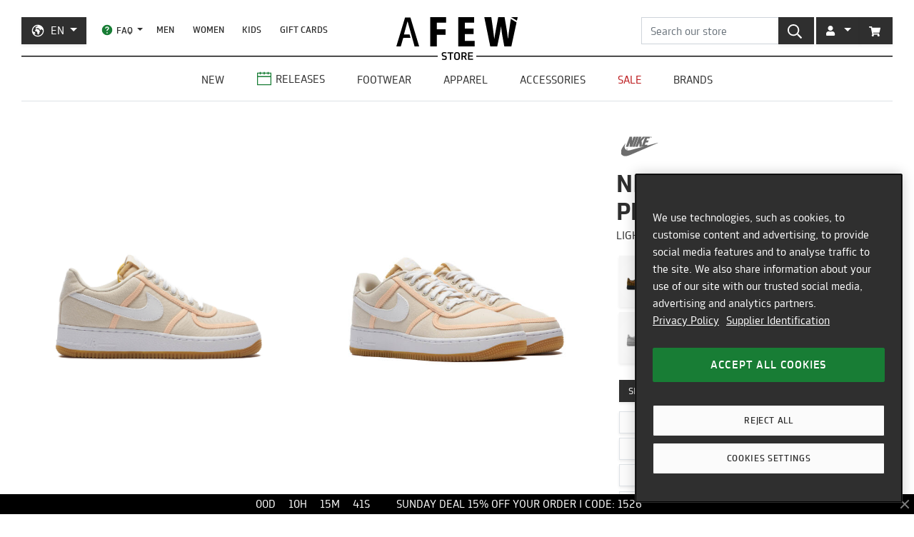

--- FILE ---
content_type: text/html; charset=utf-8
request_url: https://en.afew-store.com/products/nike-air-force-1-07-prm-light-cream-white-crimson-tint
body_size: 29255
content:
<!doctype html>
<html lang="en" >
<head>
  

  <meta charset="utf-8">
  <meta http-equiv="X-UA-Compatible" content="IE=edge">
  <meta name="viewport" content="width=device-width,initial-scale=1">
  <meta name="theme-color" content="#2f2f2f">

  
      
      <link rel="canonical" href="https://en.afew-store.com/products/nike-air-force-1-07-prm-light-cream-white-crimson-tint">
      <link rel="alternate" hreflang="de" href="https://de.afew-store.com/products/nike-air-force-1-07-prm-light-cream-white-crimson-tint" /><link rel="alternate" hreflang="en" href="https://en.afew-store.com/products/nike-air-force-1-07-prm-light-cream-white-crimson-tint" />
  

  
      <title>Nike AIR FORCE 1 &#39;07 PRM | CI9349-200 | AFEW STORE</title>
      
          <meta name="description" content="Buy Nike AIR FORCE 1 &#39;07 PRM | 129.99 € | CI9349-200 | buy online now | worldwide shipping | discover more styles at AFEW STORE">
      
  

  <link rel="shortcut icon" href="//en.afew-store.com/cdn/shop/t/45/assets/favicon_32x32.png?v=173534306958794174151700745862" type="image/png">
  
  
  <link rel="dns-prefetch" href="https://de.afew-store.com">
  <link rel="dns-prefetch" href="https://en.afew-store.com">
  <link rel="dns-prefetch" href="https://www.afew-store.com">
  <link rel="dns-prefetch" href="https://raffles.afew-store.com">
  <link rel="dns-prefetch" href="https://cdn.afew-store.com">
  <link rel="dns-prefetch" href="https://cdn.shopify.com">
  <link rel="dns-prefetch" href="https://assets.findify.io">
  
  
  <script>
  // function to set findify opt out cookie
  window.setFindifyOptOutCookie = (value) => {
    document.cookie = `findify_optout=${value ? 1 : 0}; path=/; domain=.afew-store.com`;
  };

  // function to set findify search cookie
  window.setFindifySearchCookie = (value) => {
    document.cookie = `findify_search=${value}; path=/; domain=.afew-store.com`;
  };

  //check if findify optout cookie is present and set initial value otherwise
  if (!document.cookie.includes('findify_optout')) {
    window.setFindifyOptOutCookie(true);
  }

  //save searchParams on page load
  window.findifySearchParams = document.location.search;

  window.addEventListener('OneTrustGroupsUpdated', (event) => {
    //check if consent is set for preferences / functional cookies
    const functionalCookiesEnabled = event.detail.includes('C0003');
    window.setFindifyOptOutCookie(!functionalCookiesEnabled);

    //save initial location search params to cookie
    const marketingCookiesEnabled = event.detail.includes('C0004');
    if (
      marketingCookiesEnabled &&
      !document.cookie.includes('findify_search') &&
      window.findifySearchParams
    ) {
      window.setFindifySearchCookie(window.findifySearchParams);
    }
  });
</script>
  <style>
  @font-face {
    font-family: 'TRMelf Freunde';
    src: url("//en.afew-store.com/cdn/shop/files/trmelffreunde_regular-webfont.woff?v=4709569274694620639") format('woff');
    font-weight: 400;
    font-style: normal;
  }

  @font-face {
    font-family: 'TRMelf Freunde';
    src: url("//en.afew-store.com/cdn/shop/files/trmelffreunde_medium-webfont.woff?v=6636595553443919420") format('woff');
    font-weight: 500;
    font-style: normal;
  }

  @font-face {
    font-family: 'TRMelf Freunde';
    src: url("//en.afew-store.com/cdn/shop/files/trmelffreunde_bold-webfont.woff?v=13284730154800301626") format('woff');
    font-weight: 700;
    font-style: normal;
  }

  @font-face {
    font-family: 'TRMelf Freunde';
    src: url("//en.afew-store.com/cdn/shop/files/trmelffreunde_black-webfont.woff?v=7447083278820415761") format('woff');
    font-weight: 900;
    font-style: normal;
  }
</style>

  
<link rel="prefetch" href="//en.afew-store.com/cdn/shop/t/45/assets/gift_card.min.css?v=97195855415705986091758616929" as="style"><link type="text/css" href="//en.afew-store.com/cdn/shop/t/45/assets/theme.min.css?v=130398318701793590551758616927" rel="stylesheet">
  <script>window.performance && window.performance.mark && window.performance.mark('shopify.content_for_header.start');</script><meta name="google-site-verification" content="vCyk9PlYfNGg-2QlFkYGibLwbLoMZYLxEdR0WJbE62M">
<meta id="shopify-digital-wallet" name="shopify-digital-wallet" content="/27184356/digital_wallets/dialog">
<meta name="shopify-checkout-api-token" content="a00701bebfb681225dcb1a2080b0db08">
<meta id="in-context-paypal-metadata" data-shop-id="27184356" data-venmo-supported="false" data-environment="production" data-locale="en_US" data-paypal-v4="true" data-currency="EUR">
<link rel="alternate" type="application/json+oembed" href="https://en.afew-store.com/products/nike-air-force-1-07-prm-light-cream-white-crimson-tint.oembed">
<script async="async" src="/checkouts/internal/preloads.js?locale=en-US"></script>
<script id="apple-pay-shop-capabilities" type="application/json">{"shopId":27184356,"countryCode":"DE","currencyCode":"EUR","merchantCapabilities":["supports3DS"],"merchantId":"gid:\/\/shopify\/Shop\/27184356","merchantName":"AFEW STORE","requiredBillingContactFields":["postalAddress","email"],"requiredShippingContactFields":["postalAddress","email"],"shippingType":"shipping","supportedNetworks":["visa","maestro","masterCard","amex"],"total":{"type":"pending","label":"AFEW STORE","amount":"1.00"},"shopifyPaymentsEnabled":true,"supportsSubscriptions":true}</script>
<script id="shopify-features" type="application/json">{"accessToken":"a00701bebfb681225dcb1a2080b0db08","betas":["rich-media-storefront-analytics"],"domain":"en.afew-store.com","predictiveSearch":true,"shopId":27184356,"locale":"en"}</script>
<script>var Shopify = Shopify || {};
Shopify.shop = "afew-store.myshopify.com";
Shopify.locale = "en";
Shopify.currency = {"active":"EUR","rate":"1.0"};
Shopify.country = "US";
Shopify.theme = {"name":"AFEW Shopify 2023","id":143289090314,"schema_name":"AFEW 2023","schema_version":"4.0.0","theme_store_id":null,"role":"main"};
Shopify.theme.handle = "null";
Shopify.theme.style = {"id":null,"handle":null};
Shopify.cdnHost = "en.afew-store.com/cdn";
Shopify.routes = Shopify.routes || {};
Shopify.routes.root = "/";</script>
<script type="module">!function(o){(o.Shopify=o.Shopify||{}).modules=!0}(window);</script>
<script>!function(o){function n(){var o=[];function n(){o.push(Array.prototype.slice.apply(arguments))}return n.q=o,n}var t=o.Shopify=o.Shopify||{};t.loadFeatures=n(),t.autoloadFeatures=n()}(window);</script>
<script id="shop-js-analytics" type="application/json">{"pageType":"product"}</script>
<script defer="defer" async type="module" src="//en.afew-store.com/cdn/shopifycloud/shop-js/modules/v2/client.init-shop-cart-sync_C5BV16lS.en.esm.js"></script>
<script defer="defer" async type="module" src="//en.afew-store.com/cdn/shopifycloud/shop-js/modules/v2/chunk.common_CygWptCX.esm.js"></script>
<script type="module">
  await import("//en.afew-store.com/cdn/shopifycloud/shop-js/modules/v2/client.init-shop-cart-sync_C5BV16lS.en.esm.js");
await import("//en.afew-store.com/cdn/shopifycloud/shop-js/modules/v2/chunk.common_CygWptCX.esm.js");

  window.Shopify.SignInWithShop?.initShopCartSync?.({"fedCMEnabled":true,"windoidEnabled":true});

</script>
<script id="__st">var __st={"a":27184356,"offset":3600,"reqid":"403fdc94-af29-4c6f-b13d-98c38dcbd7c1-1768736649","pageurl":"en.afew-store.com\/products\/nike-air-force-1-07-prm-light-cream-white-crimson-tint","u":"75c02ab476b5","p":"product","rtyp":"product","rid":8396684656906};</script>
<script>window.ShopifyPaypalV4VisibilityTracking = true;</script>
<script id="form-persister">!function(){'use strict';const t='contact',e='new_comment',n=[[t,t],['blogs',e],['comments',e],[t,'customer']],o='password',r='form_key',c=['recaptcha-v3-token','g-recaptcha-response','h-captcha-response',o],s=()=>{try{return window.sessionStorage}catch{return}},i='__shopify_v',u=t=>t.elements[r],a=function(){const t=[...n].map((([t,e])=>`form[action*='/${t}']:not([data-nocaptcha='true']) input[name='form_type'][value='${e}']`)).join(',');var e;return e=t,()=>e?[...document.querySelectorAll(e)].map((t=>t.form)):[]}();function m(t){const e=u(t);a().includes(t)&&(!e||!e.value)&&function(t){try{if(!s())return;!function(t){const e=s();if(!e)return;const n=u(t);if(!n)return;const o=n.value;o&&e.removeItem(o)}(t);const e=Array.from(Array(32),(()=>Math.random().toString(36)[2])).join('');!function(t,e){u(t)||t.append(Object.assign(document.createElement('input'),{type:'hidden',name:r})),t.elements[r].value=e}(t,e),function(t,e){const n=s();if(!n)return;const r=[...t.querySelectorAll(`input[type='${o}']`)].map((({name:t})=>t)),u=[...c,...r],a={};for(const[o,c]of new FormData(t).entries())u.includes(o)||(a[o]=c);n.setItem(e,JSON.stringify({[i]:1,action:t.action,data:a}))}(t,e)}catch(e){console.error('failed to persist form',e)}}(t)}const f=t=>{if('true'===t.dataset.persistBound)return;const e=function(t,e){const n=function(t){return'function'==typeof t.submit?t.submit:HTMLFormElement.prototype.submit}(t).bind(t);return function(){let t;return()=>{t||(t=!0,(()=>{try{e(),n()}catch(t){(t=>{console.error('form submit failed',t)})(t)}})(),setTimeout((()=>t=!1),250))}}()}(t,(()=>{m(t)}));!function(t,e){if('function'==typeof t.submit&&'function'==typeof e)try{t.submit=e}catch{}}(t,e),t.addEventListener('submit',(t=>{t.preventDefault(),e()})),t.dataset.persistBound='true'};!function(){function t(t){const e=(t=>{const e=t.target;return e instanceof HTMLFormElement?e:e&&e.form})(t);e&&m(e)}document.addEventListener('submit',t),document.addEventListener('DOMContentLoaded',(()=>{const e=a();for(const t of e)f(t);var n;n=document.body,new window.MutationObserver((t=>{for(const e of t)if('childList'===e.type&&e.addedNodes.length)for(const t of e.addedNodes)1===t.nodeType&&'FORM'===t.tagName&&a().includes(t)&&f(t)})).observe(n,{childList:!0,subtree:!0,attributes:!1}),document.removeEventListener('submit',t)}))}()}();</script>
<script integrity="sha256-4kQ18oKyAcykRKYeNunJcIwy7WH5gtpwJnB7kiuLZ1E=" data-source-attribution="shopify.loadfeatures" defer="defer" src="//en.afew-store.com/cdn/shopifycloud/storefront/assets/storefront/load_feature-a0a9edcb.js" crossorigin="anonymous"></script>
<script data-source-attribution="shopify.dynamic_checkout.dynamic.init">var Shopify=Shopify||{};Shopify.PaymentButton=Shopify.PaymentButton||{isStorefrontPortableWallets:!0,init:function(){window.Shopify.PaymentButton.init=function(){};var t=document.createElement("script");t.src="https://en.afew-store.com/cdn/shopifycloud/portable-wallets/latest/portable-wallets.en.js",t.type="module",document.head.appendChild(t)}};
</script>
<script data-source-attribution="shopify.dynamic_checkout.buyer_consent">
  function portableWalletsHideBuyerConsent(e){var t=document.getElementById("shopify-buyer-consent"),n=document.getElementById("shopify-subscription-policy-button");t&&n&&(t.classList.add("hidden"),t.setAttribute("aria-hidden","true"),n.removeEventListener("click",e))}function portableWalletsShowBuyerConsent(e){var t=document.getElementById("shopify-buyer-consent"),n=document.getElementById("shopify-subscription-policy-button");t&&n&&(t.classList.remove("hidden"),t.removeAttribute("aria-hidden"),n.addEventListener("click",e))}window.Shopify?.PaymentButton&&(window.Shopify.PaymentButton.hideBuyerConsent=portableWalletsHideBuyerConsent,window.Shopify.PaymentButton.showBuyerConsent=portableWalletsShowBuyerConsent);
</script>
<script data-source-attribution="shopify.dynamic_checkout.cart.bootstrap">document.addEventListener("DOMContentLoaded",(function(){function t(){return document.querySelector("shopify-accelerated-checkout-cart, shopify-accelerated-checkout")}if(t())Shopify.PaymentButton.init();else{new MutationObserver((function(e,n){t()&&(Shopify.PaymentButton.init(),n.disconnect())})).observe(document.body,{childList:!0,subtree:!0})}}));
</script>
<link id="shopify-accelerated-checkout-styles" rel="stylesheet" media="screen" href="https://en.afew-store.com/cdn/shopifycloud/portable-wallets/latest/accelerated-checkout-backwards-compat.css" crossorigin="anonymous">
<style id="shopify-accelerated-checkout-cart">
        #shopify-buyer-consent {
  margin-top: 1em;
  display: inline-block;
  width: 100%;
}

#shopify-buyer-consent.hidden {
  display: none;
}

#shopify-subscription-policy-button {
  background: none;
  border: none;
  padding: 0;
  text-decoration: underline;
  font-size: inherit;
  cursor: pointer;
}

#shopify-subscription-policy-button::before {
  box-shadow: none;
}

      </style>

<script>window.performance && window.performance.mark && window.performance.mark('shopify.content_for_header.end');</script>
<script>
    window.locale = "EN";
    window.mediastation = null;
    window.click_url = "\/\/en.afew-store.com\/cdn\/shop\/t\/45\/assets\/click.wav?v=138215215473998282151693911464";
    window.locales = {
      custom: {
        discount_flag: {
          code: "CODE",
          active: "applied"
        }
      }
    };

    // Define dataLayer and the gtag function.
    window.dataLayer = window.dataLayer || [];
    function gtag(){dataLayer.push(arguments);}

    // Set default consent
    gtag('consent', 'default', {
        ad_storage: "denied",
        analytics_storage: "denied",
        functionality_storage: "denied",
        personalization_storage: "denied",
        security_storage: "denied",
        ad_user_data: "denied",
        ad_personalization: "denied",
    });
    
    
     
    // load the klaviyo object
    !function(){if(!window.klaviyo){window._klOnsite=window._klOnsite||[];try{window.klaviyo=new Proxy({},{get:function(n,i){return"push"===i?function(){var n;(n=window._klOnsite).push.apply(n,arguments)}:function(){for(var n=arguments.length,o=new Array(n),w=0;w<n;w++)o[w]=arguments[w];var t="function"==typeof o[o.length-1]?o.pop():void 0,e=new Promise((function(n){window._klOnsite.push([i].concat(o,[function(i){t&&t(i),n(i)}]))}));return e}}})}catch(n){window.klaviyo=window.klaviyo||[],window.klaviyo.push=function(){var n;(n=window._klOnsite).push.apply(n,arguments)}}}}();
    
    
    
    window.newsletter_form_id = "Yn7xhH";
    window.newsletter_signup_link = "https:\/\/manage.kmail-lists.com\/subscriptions\/subscribe?a=V6RSnQ\u0026g=YAnzYP";

    
    
    window.sale_update_form_id = "WKHDSA";
    window.sale_update_signup_link = "https:\/\/manage.kmail-lists.com\/subscriptions\/subscribe?a=V6RSnQ\u0026g=Y8C44Y";

    
    
    window.stock_update_form_id = "XvDCzX";
    window.stock_update_signup_link = "https:\/\/manage.kmail-lists.com\/subscriptions\/subscribe?a=V6RSnQ\u0026g=U5tnaU";
    

    window.external_svgs = "\/\/en.afew-store.com\/cdn\/shop\/t\/45\/assets\/icons-logos.svg?v=93703828852673949931760440876";
    
      
      
      var size_chart = {"3":{"US":"3","EU":"35","UK":"2.5","CM":"21.1"},"3.5":{"US":"3.5","EU":"35.5","UK":"3","CM":"22"},"4":{"US":"4","EU":"36","UK":"3.5","CM":"22.5"},"4.5":{"US":"4.5","EU":"36.5","UK":"4","CM":"23"},"5":{"US":"5","EU":"37.5","UK":"4.5","CM":"23.5"},"5.5":{"US":"5.5","EU":"38","UK":"5","CM":"24"},"6":{"US":"6","EU":"38.5","UK":"5.5","CM":"24"},"6.5":{"US":"6.5","EU":"39","UK":"6","CM":"24.5"},"7":{"US":"7","EU":"40","UK":"6","CM":"25"},"7.5":{"US":"7.5","EU":"40.5","UK":"6.5","CM":"25.5"},"8":{"US":"8","EU":"41","UK":"7","CM":"26"},"8.5":{"US":"8.5","EU":"42","UK":"7.5","CM":"26.5"},"9":{"US":"9","EU":"42.5","UK":"8","CM":"27"},"9.5":{"US":"9.5","EU":"43","UK":"8.5","CM":"27.5"},"10":{"US":"10","EU":"44","UK":"9","CM":"28"},"10.5":{"US":"10.5","EU":"44.5","UK":"9.5","CM":"28.5"},"11":{"US":"11","EU":"45","UK":"10","CM":"29"},"11.5":{"US":"11.5","EU":"45.5","UK":"10.5","CM":"29.5"},"12":{"US":"12","EU":"46","UK":"11","CM":"30"},"12.5":{"US":"12.5","EU":"47","UK":"11.5","CM":"30.5"},"13":{"US":"13","EU":"47.5","UK":"12","CM":"31"},"13.5":{"US":"13.5","EU":"48","UK":"12.5","CM":"31.5"},"14":{"US":"14","EU":"48.5","UK":"13","CM":"32"},"14.5":{"US":"14.5","EU":"49","UK":"13.5","CM":"32"},"15":{"US":"15","EU":"49.5","UK":"14","CM":"32.5"},"15.5":{"US":"15.5","EU":"50","UK":"14.5","CM":"32.5"},"16":{"US":"16","EU":"50.5","UK":"15","CM":"33"},"16.5":{"US":"16.5","EU":"51","UK":"15.5","CM":"33.5"},"17":{"US":"17","EU":"51.5","UK":"16","CM":"34"},"17.5":{"US":"17.5","EU":"52","UK":"16.5","CM":"34.5"},"18":{"US":"18","EU":"52.5","UK":"17","CM":"35"}};
      const klaviyo_product = {
        Name: "Nike AIR FORCE 1 '07 PRM",
        ProductID: 8396684656906,
        Tags: ["brand:Nike","collection:Normal","collection:Releases","color:Beige","color:White","fit:Normal\/Regular","gender:Men","level1:nike","level2:nike-air-force-1","material:Leather","shoesCut:Low Cut","status:onlineonly","status:outofstock","style:Casual","tax:19","vendor:Nike"],
        ImageURL: 'https:' + "\/\/en.afew-store.com\/cdn\/shop\/products\/nike-air-force-1-07-prm-light-cream-white-crimson-tint-ci9349-200-footwear_20_3E_20sneaker_8c73453d-ed77-4988-b876-00216a247cee.jpg?v=1709729233\u0026width=600",
        URL: "https:\/\/en.afew-store.com" + "\/products\/nike-air-force-1-07-prm-light-cream-white-crimson-tint",
        Brand: "Nike",
        Price: 129.99,
        CompareAtPrice: 0
      };
      
      window.current_product = {
        id: 8396684656906,
        available: false,
        size_chart: size_chart,
        klaviyo_product: klaviyo_product,
        thumb: "\/\/en.afew-store.com\/cdn\/shop\/products\/nike-air-force-1-07-prm-light-cream-white-crimson-tint-ci9349-200-footwear_20_3E_20sneaker_8c73453d-ed77-4988-b876-00216a247cee.jpg?v=1709729233\u0026width=600",
        release_type: "onlinerelease",
        release_date: "2024-01-20T09:00:00+01:00",
        status_tag: "outofstock"
      };

      var product_variants = {}
      
        
        
        var product_variant = {
          id: 45080718573834,
          available: false,
          title: "3",
          sku: "33780-3"
        };

        

        product_variants["33780-3"] = product_variant;
      
        
        
        var product_variant = {
          id: 45080718606602,
          available: false,
          title: "3.5",
          sku: "33780-3.5"
        };

        

        product_variants["33780-3.5"] = product_variant;
      
        
        
        var product_variant = {
          id: 45080718639370,
          available: false,
          title: "4",
          sku: "33780-4"
        };

        

        product_variants["33780-4"] = product_variant;
      
        
        
        var product_variant = {
          id: 45080718672138,
          available: false,
          title: "4.5",
          sku: "33780-4.5"
        };

        

        product_variants["33780-4.5"] = product_variant;
      
        
        
        var product_variant = {
          id: 45080718704906,
          available: false,
          title: "5",
          sku: "33780-5"
        };

        

        product_variants["33780-5"] = product_variant;
      
        
        
        var product_variant = {
          id: 45080718737674,
          available: false,
          title: "5.5",
          sku: "33780-5.5"
        };

        

        product_variants["33780-5.5"] = product_variant;
      
        
        
        var product_variant = {
          id: 45080718770442,
          available: false,
          title: "6",
          sku: "33780-6"
        };

        

        product_variants["33780-6"] = product_variant;
      
        
        
        var product_variant = {
          id: 45080718803210,
          available: false,
          title: "6.5",
          sku: "33780-6.5"
        };

        

        product_variants["33780-6.5"] = product_variant;
      
        
        
        var product_variant = {
          id: 45080718835978,
          available: false,
          title: "7",
          sku: "33780-7"
        };

        

        product_variants["33780-7"] = product_variant;
      
        
        
        var product_variant = {
          id: 45080718868746,
          available: false,
          title: "7.5",
          sku: "33780-7.5"
        };

        

        product_variants["33780-7.5"] = product_variant;
      
        
        
        var product_variant = {
          id: 45080718901514,
          available: false,
          title: "8",
          sku: "33780-8"
        };

        

        product_variants["33780-8"] = product_variant;
      
        
        
        var product_variant = {
          id: 45080718934282,
          available: false,
          title: "8.5",
          sku: "33780-8.5"
        };

        

        product_variants["33780-8.5"] = product_variant;
      
        
        
        var product_variant = {
          id: 45080718967050,
          available: false,
          title: "9",
          sku: "33780-9"
        };

        

        product_variants["33780-9"] = product_variant;
      
        
        
        var product_variant = {
          id: 45080718999818,
          available: false,
          title: "9.5",
          sku: "33780-9.5"
        };

        

        product_variants["33780-9.5"] = product_variant;
      
        
        
        var product_variant = {
          id: 45080719032586,
          available: false,
          title: "10",
          sku: "33780-10"
        };

        

        product_variants["33780-10"] = product_variant;
      
        
        
        var product_variant = {
          id: 45080719065354,
          available: false,
          title: "10.5",
          sku: "33780-10.5"
        };

        

        product_variants["33780-10.5"] = product_variant;
      
        
        
        var product_variant = {
          id: 45080719098122,
          available: false,
          title: "11",
          sku: "33780-11"
        };

        

        product_variants["33780-11"] = product_variant;
      
        
        
        var product_variant = {
          id: 45080719130890,
          available: false,
          title: "11.5",
          sku: "33780-11.5"
        };

        

        product_variants["33780-11.5"] = product_variant;
      
        
        
        var product_variant = {
          id: 45080719163658,
          available: false,
          title: "12",
          sku: "33780-12"
        };

        

        product_variants["33780-12"] = product_variant;
      
        
        
        var product_variant = {
          id: 45080719196426,
          available: false,
          title: "12.5",
          sku: "33780-12.5"
        };

        

        product_variants["33780-12.5"] = product_variant;
      
        
        
        var product_variant = {
          id: 45080719229194,
          available: false,
          title: "13",
          sku: "33780-13"
        };

        

        product_variants["33780-13"] = product_variant;
      
        
        
        var product_variant = {
          id: 45080719261962,
          available: false,
          title: "13.5",
          sku: "33780-13.5"
        };

        

        product_variants["33780-13.5"] = product_variant;
      
        
        
        var product_variant = {
          id: 45080719294730,
          available: false,
          title: "14",
          sku: "33780-14"
        };

        

        product_variants["33780-14"] = product_variant;
      
        
        
        var product_variant = {
          id: 45080719327498,
          available: false,
          title: "14.5",
          sku: "33780-14.5"
        };

        

        product_variants["33780-14.5"] = product_variant;
      
        
        
        var product_variant = {
          id: 45080719360266,
          available: false,
          title: "15",
          sku: "33780-15"
        };

        

        product_variants["33780-15"] = product_variant;
      
        
        
        var product_variant = {
          id: 45080719393034,
          available: false,
          title: "15.5",
          sku: "33780-15.5"
        };

        

        product_variants["33780-15.5"] = product_variant;
      
        
        
        var product_variant = {
          id: 45080719425802,
          available: false,
          title: "16",
          sku: "33780-16"
        };

        

        product_variants["33780-16"] = product_variant;
      
        
        
        var product_variant = {
          id: 45080719458570,
          available: false,
          title: "16.5",
          sku: "33780-16.5"
        };

        

        product_variants["33780-16.5"] = product_variant;
      
        
        
        var product_variant = {
          id: 45080719491338,
          available: false,
          title: "17",
          sku: "33780-17"
        };

        

        product_variants["33780-17"] = product_variant;
      
        
        
        var product_variant = {
          id: 45080719524106,
          available: false,
          title: "18",
          sku: "33780-18"
        };

        

        product_variants["33780-18"] = product_variant;
      
      window.current_product.variants = product_variants;

      
    

    window.search_terms = '';
    
  </script>

  
    <meta property="og:site_name" content="AFEW STORE">
<meta property="og:url" content="https://en.afew-store.com/products/nike-air-force-1-07-prm-light-cream-white-crimson-tint">

<meta property="og:type" content="product">
<meta property="og:title" content="Nike AIR FORCE 1 &#39;07 PRM">
<meta property="og:description" content="">

<meta property="og:image" content="https://cdn.afew-store.com/assets/41/415500/1200/nike-air-force-1-07-prm-light-cream-white-crimson-tint-ci9349-200-footwear%20%3E%20sneaker-packshots-0.jpg"><meta property="og:image" content="https://cdn.afew-store.com/assets/41/415501/1200/nike-air-force-1-07-prm-light-cream-white-crimson-tint-ci9349-200-footwear%20%3E%20sneaker-packshots-30.jpg"><meta property="og:image" content="https://cdn.afew-store.com/assets/41/415502/1200/nike-air-force-1-07-prm-light-cream-white-crimson-tint-ci9349-200-footwear%20%3E%20sneaker-packshots-60.jpg">

<meta property="product:availability" content="oos"><meta property="product:price:amount" content="129.99"><meta property="product:price:currency" content="EUR"><meta property="og:brand" content="Nike">

<meta name="twitter:site" content="@afewstore">
<meta name="twitter:card" content="summary_large_image">
<meta name="twitter:title" content="Nike AIR FORCE 1 &#39;07 PRM">
<meta name="twitter:description" content="">

    
      
      <script type="text/plain" class="optanon-category-C0004" async src="https://static.klaviyo.com/onsite/js/klaviyo.js?company_id=V6RSnQ"></script>
      
    
  

  
<script type="text/javascript" src="//en.afew-store.com/cdn/shop/t/45/assets/afew.vendors.min.js?v=50185130694510340091758616933" defer="defer"></script><script type="text/javascript" src="//en.afew-store.com/cdn/shop/t/45/assets/templates.product.min.js?v=61119393023731256001765199274" defer="defer"></script>

  <script src="//assets.findify.io/afew-store-en.myshopify.com.min.js" defer></script>

<!-- BEGIN app block: shopify://apps/onetrust-consent-management/blocks/consent_management/a0f47f36-e440-438e-946e-6f1b3963b606 -->
<script src="https://cdn.shopify.com/extensions/f2dc2781-781c-4b62-b8ed-c5471f514e1a/51194b6b0c9144e9e9b055cb483ad8365a43092e/assets/storefront-consent.js"></script>
<script id="onetrust-script" src="https://cookie-cdn.cookiepro.com/scripttemplates/otSDKStub.js" type="text/javascript" charset="UTF-8" data-domain-script="c8ca97b8-4a12-4e49-ba63-0f76d0a22c24" data-shopify-consent-mapping={"analytics":["C0002"],"marketing":["C0004"],"preferences":["C0003"],"sale_of_data":[]}></script><!-- END app block --><link href="https://monorail-edge.shopifysvc.com" rel="dns-prefetch">
<script>(function(){if ("sendBeacon" in navigator && "performance" in window) {try {var session_token_from_headers = performance.getEntriesByType('navigation')[0].serverTiming.find(x => x.name == '_s').description;} catch {var session_token_from_headers = undefined;}var session_cookie_matches = document.cookie.match(/_shopify_s=([^;]*)/);var session_token_from_cookie = session_cookie_matches && session_cookie_matches.length === 2 ? session_cookie_matches[1] : "";var session_token = session_token_from_headers || session_token_from_cookie || "";function handle_abandonment_event(e) {var entries = performance.getEntries().filter(function(entry) {return /monorail-edge.shopifysvc.com/.test(entry.name);});if (!window.abandonment_tracked && entries.length === 0) {window.abandonment_tracked = true;var currentMs = Date.now();var navigation_start = performance.timing.navigationStart;var payload = {shop_id: 27184356,url: window.location.href,navigation_start,duration: currentMs - navigation_start,session_token,page_type: "product"};window.navigator.sendBeacon("https://monorail-edge.shopifysvc.com/v1/produce", JSON.stringify({schema_id: "online_store_buyer_site_abandonment/1.1",payload: payload,metadata: {event_created_at_ms: currentMs,event_sent_at_ms: currentMs}}));}}window.addEventListener('pagehide', handle_abandonment_event);}}());</script>
<script id="web-pixels-manager-setup">(function e(e,d,r,n,o){if(void 0===o&&(o={}),!Boolean(null===(a=null===(i=window.Shopify)||void 0===i?void 0:i.analytics)||void 0===a?void 0:a.replayQueue)){var i,a;window.Shopify=window.Shopify||{};var t=window.Shopify;t.analytics=t.analytics||{};var s=t.analytics;s.replayQueue=[],s.publish=function(e,d,r){return s.replayQueue.push([e,d,r]),!0};try{self.performance.mark("wpm:start")}catch(e){}var l=function(){var e={modern:/Edge?\/(1{2}[4-9]|1[2-9]\d|[2-9]\d{2}|\d{4,})\.\d+(\.\d+|)|Firefox\/(1{2}[4-9]|1[2-9]\d|[2-9]\d{2}|\d{4,})\.\d+(\.\d+|)|Chrom(ium|e)\/(9{2}|\d{3,})\.\d+(\.\d+|)|(Maci|X1{2}).+ Version\/(15\.\d+|(1[6-9]|[2-9]\d|\d{3,})\.\d+)([,.]\d+|)( \(\w+\)|)( Mobile\/\w+|) Safari\/|Chrome.+OPR\/(9{2}|\d{3,})\.\d+\.\d+|(CPU[ +]OS|iPhone[ +]OS|CPU[ +]iPhone|CPU IPhone OS|CPU iPad OS)[ +]+(15[._]\d+|(1[6-9]|[2-9]\d|\d{3,})[._]\d+)([._]\d+|)|Android:?[ /-](13[3-9]|1[4-9]\d|[2-9]\d{2}|\d{4,})(\.\d+|)(\.\d+|)|Android.+Firefox\/(13[5-9]|1[4-9]\d|[2-9]\d{2}|\d{4,})\.\d+(\.\d+|)|Android.+Chrom(ium|e)\/(13[3-9]|1[4-9]\d|[2-9]\d{2}|\d{4,})\.\d+(\.\d+|)|SamsungBrowser\/([2-9]\d|\d{3,})\.\d+/,legacy:/Edge?\/(1[6-9]|[2-9]\d|\d{3,})\.\d+(\.\d+|)|Firefox\/(5[4-9]|[6-9]\d|\d{3,})\.\d+(\.\d+|)|Chrom(ium|e)\/(5[1-9]|[6-9]\d|\d{3,})\.\d+(\.\d+|)([\d.]+$|.*Safari\/(?![\d.]+ Edge\/[\d.]+$))|(Maci|X1{2}).+ Version\/(10\.\d+|(1[1-9]|[2-9]\d|\d{3,})\.\d+)([,.]\d+|)( \(\w+\)|)( Mobile\/\w+|) Safari\/|Chrome.+OPR\/(3[89]|[4-9]\d|\d{3,})\.\d+\.\d+|(CPU[ +]OS|iPhone[ +]OS|CPU[ +]iPhone|CPU IPhone OS|CPU iPad OS)[ +]+(10[._]\d+|(1[1-9]|[2-9]\d|\d{3,})[._]\d+)([._]\d+|)|Android:?[ /-](13[3-9]|1[4-9]\d|[2-9]\d{2}|\d{4,})(\.\d+|)(\.\d+|)|Mobile Safari.+OPR\/([89]\d|\d{3,})\.\d+\.\d+|Android.+Firefox\/(13[5-9]|1[4-9]\d|[2-9]\d{2}|\d{4,})\.\d+(\.\d+|)|Android.+Chrom(ium|e)\/(13[3-9]|1[4-9]\d|[2-9]\d{2}|\d{4,})\.\d+(\.\d+|)|Android.+(UC? ?Browser|UCWEB|U3)[ /]?(15\.([5-9]|\d{2,})|(1[6-9]|[2-9]\d|\d{3,})\.\d+)\.\d+|SamsungBrowser\/(5\.\d+|([6-9]|\d{2,})\.\d+)|Android.+MQ{2}Browser\/(14(\.(9|\d{2,})|)|(1[5-9]|[2-9]\d|\d{3,})(\.\d+|))(\.\d+|)|K[Aa][Ii]OS\/(3\.\d+|([4-9]|\d{2,})\.\d+)(\.\d+|)/},d=e.modern,r=e.legacy,n=navigator.userAgent;return n.match(d)?"modern":n.match(r)?"legacy":"unknown"}(),u="modern"===l?"modern":"legacy",c=(null!=n?n:{modern:"",legacy:""})[u],f=function(e){return[e.baseUrl,"/wpm","/b",e.hashVersion,"modern"===e.buildTarget?"m":"l",".js"].join("")}({baseUrl:d,hashVersion:r,buildTarget:u}),m=function(e){var d=e.version,r=e.bundleTarget,n=e.surface,o=e.pageUrl,i=e.monorailEndpoint;return{emit:function(e){var a=e.status,t=e.errorMsg,s=(new Date).getTime(),l=JSON.stringify({metadata:{event_sent_at_ms:s},events:[{schema_id:"web_pixels_manager_load/3.1",payload:{version:d,bundle_target:r,page_url:o,status:a,surface:n,error_msg:t},metadata:{event_created_at_ms:s}}]});if(!i)return console&&console.warn&&console.warn("[Web Pixels Manager] No Monorail endpoint provided, skipping logging."),!1;try{return self.navigator.sendBeacon.bind(self.navigator)(i,l)}catch(e){}var u=new XMLHttpRequest;try{return u.open("POST",i,!0),u.setRequestHeader("Content-Type","text/plain"),u.send(l),!0}catch(e){return console&&console.warn&&console.warn("[Web Pixels Manager] Got an unhandled error while logging to Monorail."),!1}}}}({version:r,bundleTarget:l,surface:e.surface,pageUrl:self.location.href,monorailEndpoint:e.monorailEndpoint});try{o.browserTarget=l,function(e){var d=e.src,r=e.async,n=void 0===r||r,o=e.onload,i=e.onerror,a=e.sri,t=e.scriptDataAttributes,s=void 0===t?{}:t,l=document.createElement("script"),u=document.querySelector("head"),c=document.querySelector("body");if(l.async=n,l.src=d,a&&(l.integrity=a,l.crossOrigin="anonymous"),s)for(var f in s)if(Object.prototype.hasOwnProperty.call(s,f))try{l.dataset[f]=s[f]}catch(e){}if(o&&l.addEventListener("load",o),i&&l.addEventListener("error",i),u)u.appendChild(l);else{if(!c)throw new Error("Did not find a head or body element to append the script");c.appendChild(l)}}({src:f,async:!0,onload:function(){if(!function(){var e,d;return Boolean(null===(d=null===(e=window.Shopify)||void 0===e?void 0:e.analytics)||void 0===d?void 0:d.initialized)}()){var d=window.webPixelsManager.init(e)||void 0;if(d){var r=window.Shopify.analytics;r.replayQueue.forEach((function(e){var r=e[0],n=e[1],o=e[2];d.publishCustomEvent(r,n,o)})),r.replayQueue=[],r.publish=d.publishCustomEvent,r.visitor=d.visitor,r.initialized=!0}}},onerror:function(){return m.emit({status:"failed",errorMsg:"".concat(f," has failed to load")})},sri:function(e){var d=/^sha384-[A-Za-z0-9+/=]+$/;return"string"==typeof e&&d.test(e)}(c)?c:"",scriptDataAttributes:o}),m.emit({status:"loading"})}catch(e){m.emit({status:"failed",errorMsg:(null==e?void 0:e.message)||"Unknown error"})}}})({shopId: 27184356,storefrontBaseUrl: "https://de.afew-store.com",extensionsBaseUrl: "https://extensions.shopifycdn.com/cdn/shopifycloud/web-pixels-manager",monorailEndpoint: "https://monorail-edge.shopifysvc.com/unstable/produce_batch",surface: "storefront-renderer",enabledBetaFlags: ["2dca8a86"],webPixelsConfigList: [{"id":"3322118410","configuration":"{\"accountID\":\"V6RSnQ\",\"webPixelConfig\":\"eyJlbmFibGVBZGRlZFRvQ2FydEV2ZW50cyI6IHRydWV9\"}","eventPayloadVersion":"v1","runtimeContext":"STRICT","scriptVersion":"524f6c1ee37bacdca7657a665bdca589","type":"APP","apiClientId":123074,"privacyPurposes":["ANALYTICS","MARKETING"],"dataSharingAdjustments":{"protectedCustomerApprovalScopes":["read_customer_address","read_customer_email","read_customer_name","read_customer_personal_data","read_customer_phone"]}},{"id":"2702344458","configuration":"{\"config\":\"{\\\"google_tag_ids\\\":[\\\"G-1TSW6QP7DB\\\",\\\"AW-936752044\\\",\\\"GT-K4CG9QM3\\\"],\\\"target_country\\\":\\\"ZZ\\\",\\\"gtag_events\\\":[{\\\"type\\\":\\\"begin_checkout\\\",\\\"action_label\\\":[\\\"G-1TSW6QP7DB\\\",\\\"AW-936752044\\\/Hn3HCL-Ml4obEKzn1r4D\\\"]},{\\\"type\\\":\\\"search\\\",\\\"action_label\\\":[\\\"G-1TSW6QP7DB\\\",\\\"AW-936752044\\\/v_SRCIGoooobEKzn1r4D\\\"]},{\\\"type\\\":\\\"view_item\\\",\\\"action_label\\\":[\\\"G-1TSW6QP7DB\\\",\\\"AW-936752044\\\/yWuRCP6nooobEKzn1r4D\\\",\\\"MC-9BSLK4CW1H\\\"]},{\\\"type\\\":\\\"purchase\\\",\\\"action_label\\\":[\\\"G-1TSW6QP7DB\\\",\\\"AW-936752044\\\/E9rRCLyMl4obEKzn1r4D\\\",\\\"MC-9BSLK4CW1H\\\"]},{\\\"type\\\":\\\"page_view\\\",\\\"action_label\\\":[\\\"G-1TSW6QP7DB\\\",\\\"AW-936752044\\\/M8orCPunooobEKzn1r4D\\\",\\\"MC-9BSLK4CW1H\\\"]},{\\\"type\\\":\\\"add_payment_info\\\",\\\"action_label\\\":[\\\"G-1TSW6QP7DB\\\",\\\"AW-936752044\\\/zDuSCISoooobEKzn1r4D\\\"]},{\\\"type\\\":\\\"add_to_cart\\\",\\\"action_label\\\":[\\\"G-1TSW6QP7DB\\\",\\\"AW-936752044\\\/V5-mCPinooobEKzn1r4D\\\"]}],\\\"enable_monitoring_mode\\\":false}\"}","eventPayloadVersion":"v1","runtimeContext":"OPEN","scriptVersion":"b2a88bafab3e21179ed38636efcd8a93","type":"APP","apiClientId":1780363,"privacyPurposes":[],"dataSharingAdjustments":{"protectedCustomerApprovalScopes":["read_customer_address","read_customer_email","read_customer_name","read_customer_personal_data","read_customer_phone"]}},{"id":"263323914","eventPayloadVersion":"1","runtimeContext":"LAX","scriptVersion":"1","type":"CUSTOM","privacyPurposes":["PREFERENCES"],"name":"Findify"},{"id":"263356682","eventPayloadVersion":"1","runtimeContext":"LAX","scriptVersion":"3","type":"CUSTOM","privacyPurposes":["MARKETING"],"name":"Webgains"},{"id":"shopify-app-pixel","configuration":"{}","eventPayloadVersion":"v1","runtimeContext":"STRICT","scriptVersion":"0450","apiClientId":"shopify-pixel","type":"APP","privacyPurposes":["ANALYTICS","MARKETING"]},{"id":"shopify-custom-pixel","eventPayloadVersion":"v1","runtimeContext":"LAX","scriptVersion":"0450","apiClientId":"shopify-pixel","type":"CUSTOM","privacyPurposes":["ANALYTICS","MARKETING"]}],isMerchantRequest: false,initData: {"shop":{"name":"AFEW STORE","paymentSettings":{"currencyCode":"EUR"},"myshopifyDomain":"afew-store.myshopify.com","countryCode":"DE","storefrontUrl":"https:\/\/en.afew-store.com"},"customer":null,"cart":null,"checkout":null,"productVariants":[{"price":{"amount":129.99,"currencyCode":"EUR"},"product":{"title":"Nike AIR FORCE 1 '07 PRM","vendor":"Nike","id":"8396684656906","untranslatedTitle":"Nike AIR FORCE 1 '07 PRM","url":"\/products\/nike-air-force-1-07-prm-light-cream-white-crimson-tint","type":"Footwear \u003e Sneaker"},"id":"45080718573834","image":{"src":"\/\/en.afew-store.com\/cdn\/shop\/products\/nike-air-force-1-07-prm-light-cream-white-crimson-tint-ci9349-200-footwear_20_3E_20sneaker_8c73453d-ed77-4988-b876-00216a247cee.jpg?v=1709729233"},"sku":"33780-3","title":"3","untranslatedTitle":"3"},{"price":{"amount":129.99,"currencyCode":"EUR"},"product":{"title":"Nike AIR FORCE 1 '07 PRM","vendor":"Nike","id":"8396684656906","untranslatedTitle":"Nike AIR FORCE 1 '07 PRM","url":"\/products\/nike-air-force-1-07-prm-light-cream-white-crimson-tint","type":"Footwear \u003e Sneaker"},"id":"45080718606602","image":{"src":"\/\/en.afew-store.com\/cdn\/shop\/products\/nike-air-force-1-07-prm-light-cream-white-crimson-tint-ci9349-200-footwear_20_3E_20sneaker_8c73453d-ed77-4988-b876-00216a247cee.jpg?v=1709729233"},"sku":"33780-3.5","title":"3.5","untranslatedTitle":"3.5"},{"price":{"amount":129.99,"currencyCode":"EUR"},"product":{"title":"Nike AIR FORCE 1 '07 PRM","vendor":"Nike","id":"8396684656906","untranslatedTitle":"Nike AIR FORCE 1 '07 PRM","url":"\/products\/nike-air-force-1-07-prm-light-cream-white-crimson-tint","type":"Footwear \u003e Sneaker"},"id":"45080718639370","image":{"src":"\/\/en.afew-store.com\/cdn\/shop\/products\/nike-air-force-1-07-prm-light-cream-white-crimson-tint-ci9349-200-footwear_20_3E_20sneaker_8c73453d-ed77-4988-b876-00216a247cee.jpg?v=1709729233"},"sku":"33780-4","title":"4","untranslatedTitle":"4"},{"price":{"amount":129.99,"currencyCode":"EUR"},"product":{"title":"Nike AIR FORCE 1 '07 PRM","vendor":"Nike","id":"8396684656906","untranslatedTitle":"Nike AIR FORCE 1 '07 PRM","url":"\/products\/nike-air-force-1-07-prm-light-cream-white-crimson-tint","type":"Footwear \u003e Sneaker"},"id":"45080718672138","image":{"src":"\/\/en.afew-store.com\/cdn\/shop\/products\/nike-air-force-1-07-prm-light-cream-white-crimson-tint-ci9349-200-footwear_20_3E_20sneaker_8c73453d-ed77-4988-b876-00216a247cee.jpg?v=1709729233"},"sku":"33780-4.5","title":"4.5","untranslatedTitle":"4.5"},{"price":{"amount":129.99,"currencyCode":"EUR"},"product":{"title":"Nike AIR FORCE 1 '07 PRM","vendor":"Nike","id":"8396684656906","untranslatedTitle":"Nike AIR FORCE 1 '07 PRM","url":"\/products\/nike-air-force-1-07-prm-light-cream-white-crimson-tint","type":"Footwear \u003e Sneaker"},"id":"45080718704906","image":{"src":"\/\/en.afew-store.com\/cdn\/shop\/products\/nike-air-force-1-07-prm-light-cream-white-crimson-tint-ci9349-200-footwear_20_3E_20sneaker_8c73453d-ed77-4988-b876-00216a247cee.jpg?v=1709729233"},"sku":"33780-5","title":"5","untranslatedTitle":"5"},{"price":{"amount":129.99,"currencyCode":"EUR"},"product":{"title":"Nike AIR FORCE 1 '07 PRM","vendor":"Nike","id":"8396684656906","untranslatedTitle":"Nike AIR FORCE 1 '07 PRM","url":"\/products\/nike-air-force-1-07-prm-light-cream-white-crimson-tint","type":"Footwear \u003e Sneaker"},"id":"45080718737674","image":{"src":"\/\/en.afew-store.com\/cdn\/shop\/products\/nike-air-force-1-07-prm-light-cream-white-crimson-tint-ci9349-200-footwear_20_3E_20sneaker_8c73453d-ed77-4988-b876-00216a247cee.jpg?v=1709729233"},"sku":"33780-5.5","title":"5.5","untranslatedTitle":"5.5"},{"price":{"amount":129.99,"currencyCode":"EUR"},"product":{"title":"Nike AIR FORCE 1 '07 PRM","vendor":"Nike","id":"8396684656906","untranslatedTitle":"Nike AIR FORCE 1 '07 PRM","url":"\/products\/nike-air-force-1-07-prm-light-cream-white-crimson-tint","type":"Footwear \u003e Sneaker"},"id":"45080718770442","image":{"src":"\/\/en.afew-store.com\/cdn\/shop\/products\/nike-air-force-1-07-prm-light-cream-white-crimson-tint-ci9349-200-footwear_20_3E_20sneaker_8c73453d-ed77-4988-b876-00216a247cee.jpg?v=1709729233"},"sku":"33780-6","title":"6","untranslatedTitle":"6"},{"price":{"amount":129.99,"currencyCode":"EUR"},"product":{"title":"Nike AIR FORCE 1 '07 PRM","vendor":"Nike","id":"8396684656906","untranslatedTitle":"Nike AIR FORCE 1 '07 PRM","url":"\/products\/nike-air-force-1-07-prm-light-cream-white-crimson-tint","type":"Footwear \u003e Sneaker"},"id":"45080718803210","image":{"src":"\/\/en.afew-store.com\/cdn\/shop\/products\/nike-air-force-1-07-prm-light-cream-white-crimson-tint-ci9349-200-footwear_20_3E_20sneaker_8c73453d-ed77-4988-b876-00216a247cee.jpg?v=1709729233"},"sku":"33780-6.5","title":"6.5","untranslatedTitle":"6.5"},{"price":{"amount":129.99,"currencyCode":"EUR"},"product":{"title":"Nike AIR FORCE 1 '07 PRM","vendor":"Nike","id":"8396684656906","untranslatedTitle":"Nike AIR FORCE 1 '07 PRM","url":"\/products\/nike-air-force-1-07-prm-light-cream-white-crimson-tint","type":"Footwear \u003e Sneaker"},"id":"45080718835978","image":{"src":"\/\/en.afew-store.com\/cdn\/shop\/products\/nike-air-force-1-07-prm-light-cream-white-crimson-tint-ci9349-200-footwear_20_3E_20sneaker_8c73453d-ed77-4988-b876-00216a247cee.jpg?v=1709729233"},"sku":"33780-7","title":"7","untranslatedTitle":"7"},{"price":{"amount":129.99,"currencyCode":"EUR"},"product":{"title":"Nike AIR FORCE 1 '07 PRM","vendor":"Nike","id":"8396684656906","untranslatedTitle":"Nike AIR FORCE 1 '07 PRM","url":"\/products\/nike-air-force-1-07-prm-light-cream-white-crimson-tint","type":"Footwear \u003e Sneaker"},"id":"45080718868746","image":{"src":"\/\/en.afew-store.com\/cdn\/shop\/products\/nike-air-force-1-07-prm-light-cream-white-crimson-tint-ci9349-200-footwear_20_3E_20sneaker_8c73453d-ed77-4988-b876-00216a247cee.jpg?v=1709729233"},"sku":"33780-7.5","title":"7.5","untranslatedTitle":"7.5"},{"price":{"amount":129.99,"currencyCode":"EUR"},"product":{"title":"Nike AIR FORCE 1 '07 PRM","vendor":"Nike","id":"8396684656906","untranslatedTitle":"Nike AIR FORCE 1 '07 PRM","url":"\/products\/nike-air-force-1-07-prm-light-cream-white-crimson-tint","type":"Footwear \u003e Sneaker"},"id":"45080718901514","image":{"src":"\/\/en.afew-store.com\/cdn\/shop\/products\/nike-air-force-1-07-prm-light-cream-white-crimson-tint-ci9349-200-footwear_20_3E_20sneaker_8c73453d-ed77-4988-b876-00216a247cee.jpg?v=1709729233"},"sku":"33780-8","title":"8","untranslatedTitle":"8"},{"price":{"amount":129.99,"currencyCode":"EUR"},"product":{"title":"Nike AIR FORCE 1 '07 PRM","vendor":"Nike","id":"8396684656906","untranslatedTitle":"Nike AIR FORCE 1 '07 PRM","url":"\/products\/nike-air-force-1-07-prm-light-cream-white-crimson-tint","type":"Footwear \u003e Sneaker"},"id":"45080718934282","image":{"src":"\/\/en.afew-store.com\/cdn\/shop\/products\/nike-air-force-1-07-prm-light-cream-white-crimson-tint-ci9349-200-footwear_20_3E_20sneaker_8c73453d-ed77-4988-b876-00216a247cee.jpg?v=1709729233"},"sku":"33780-8.5","title":"8.5","untranslatedTitle":"8.5"},{"price":{"amount":129.99,"currencyCode":"EUR"},"product":{"title":"Nike AIR FORCE 1 '07 PRM","vendor":"Nike","id":"8396684656906","untranslatedTitle":"Nike AIR FORCE 1 '07 PRM","url":"\/products\/nike-air-force-1-07-prm-light-cream-white-crimson-tint","type":"Footwear \u003e Sneaker"},"id":"45080718967050","image":{"src":"\/\/en.afew-store.com\/cdn\/shop\/products\/nike-air-force-1-07-prm-light-cream-white-crimson-tint-ci9349-200-footwear_20_3E_20sneaker_8c73453d-ed77-4988-b876-00216a247cee.jpg?v=1709729233"},"sku":"33780-9","title":"9","untranslatedTitle":"9"},{"price":{"amount":129.99,"currencyCode":"EUR"},"product":{"title":"Nike AIR FORCE 1 '07 PRM","vendor":"Nike","id":"8396684656906","untranslatedTitle":"Nike AIR FORCE 1 '07 PRM","url":"\/products\/nike-air-force-1-07-prm-light-cream-white-crimson-tint","type":"Footwear \u003e Sneaker"},"id":"45080718999818","image":{"src":"\/\/en.afew-store.com\/cdn\/shop\/products\/nike-air-force-1-07-prm-light-cream-white-crimson-tint-ci9349-200-footwear_20_3E_20sneaker_8c73453d-ed77-4988-b876-00216a247cee.jpg?v=1709729233"},"sku":"33780-9.5","title":"9.5","untranslatedTitle":"9.5"},{"price":{"amount":129.99,"currencyCode":"EUR"},"product":{"title":"Nike AIR FORCE 1 '07 PRM","vendor":"Nike","id":"8396684656906","untranslatedTitle":"Nike AIR FORCE 1 '07 PRM","url":"\/products\/nike-air-force-1-07-prm-light-cream-white-crimson-tint","type":"Footwear \u003e Sneaker"},"id":"45080719032586","image":{"src":"\/\/en.afew-store.com\/cdn\/shop\/products\/nike-air-force-1-07-prm-light-cream-white-crimson-tint-ci9349-200-footwear_20_3E_20sneaker_8c73453d-ed77-4988-b876-00216a247cee.jpg?v=1709729233"},"sku":"33780-10","title":"10","untranslatedTitle":"10"},{"price":{"amount":129.99,"currencyCode":"EUR"},"product":{"title":"Nike AIR FORCE 1 '07 PRM","vendor":"Nike","id":"8396684656906","untranslatedTitle":"Nike AIR FORCE 1 '07 PRM","url":"\/products\/nike-air-force-1-07-prm-light-cream-white-crimson-tint","type":"Footwear \u003e Sneaker"},"id":"45080719065354","image":{"src":"\/\/en.afew-store.com\/cdn\/shop\/products\/nike-air-force-1-07-prm-light-cream-white-crimson-tint-ci9349-200-footwear_20_3E_20sneaker_8c73453d-ed77-4988-b876-00216a247cee.jpg?v=1709729233"},"sku":"33780-10.5","title":"10.5","untranslatedTitle":"10.5"},{"price":{"amount":129.99,"currencyCode":"EUR"},"product":{"title":"Nike AIR FORCE 1 '07 PRM","vendor":"Nike","id":"8396684656906","untranslatedTitle":"Nike AIR FORCE 1 '07 PRM","url":"\/products\/nike-air-force-1-07-prm-light-cream-white-crimson-tint","type":"Footwear \u003e Sneaker"},"id":"45080719098122","image":{"src":"\/\/en.afew-store.com\/cdn\/shop\/products\/nike-air-force-1-07-prm-light-cream-white-crimson-tint-ci9349-200-footwear_20_3E_20sneaker_8c73453d-ed77-4988-b876-00216a247cee.jpg?v=1709729233"},"sku":"33780-11","title":"11","untranslatedTitle":"11"},{"price":{"amount":129.99,"currencyCode":"EUR"},"product":{"title":"Nike AIR FORCE 1 '07 PRM","vendor":"Nike","id":"8396684656906","untranslatedTitle":"Nike AIR FORCE 1 '07 PRM","url":"\/products\/nike-air-force-1-07-prm-light-cream-white-crimson-tint","type":"Footwear \u003e Sneaker"},"id":"45080719130890","image":{"src":"\/\/en.afew-store.com\/cdn\/shop\/products\/nike-air-force-1-07-prm-light-cream-white-crimson-tint-ci9349-200-footwear_20_3E_20sneaker_8c73453d-ed77-4988-b876-00216a247cee.jpg?v=1709729233"},"sku":"33780-11.5","title":"11.5","untranslatedTitle":"11.5"},{"price":{"amount":129.99,"currencyCode":"EUR"},"product":{"title":"Nike AIR FORCE 1 '07 PRM","vendor":"Nike","id":"8396684656906","untranslatedTitle":"Nike AIR FORCE 1 '07 PRM","url":"\/products\/nike-air-force-1-07-prm-light-cream-white-crimson-tint","type":"Footwear \u003e Sneaker"},"id":"45080719163658","image":{"src":"\/\/en.afew-store.com\/cdn\/shop\/products\/nike-air-force-1-07-prm-light-cream-white-crimson-tint-ci9349-200-footwear_20_3E_20sneaker_8c73453d-ed77-4988-b876-00216a247cee.jpg?v=1709729233"},"sku":"33780-12","title":"12","untranslatedTitle":"12"},{"price":{"amount":129.99,"currencyCode":"EUR"},"product":{"title":"Nike AIR FORCE 1 '07 PRM","vendor":"Nike","id":"8396684656906","untranslatedTitle":"Nike AIR FORCE 1 '07 PRM","url":"\/products\/nike-air-force-1-07-prm-light-cream-white-crimson-tint","type":"Footwear \u003e Sneaker"},"id":"45080719196426","image":{"src":"\/\/en.afew-store.com\/cdn\/shop\/products\/nike-air-force-1-07-prm-light-cream-white-crimson-tint-ci9349-200-footwear_20_3E_20sneaker_8c73453d-ed77-4988-b876-00216a247cee.jpg?v=1709729233"},"sku":"33780-12.5","title":"12.5","untranslatedTitle":"12.5"},{"price":{"amount":129.99,"currencyCode":"EUR"},"product":{"title":"Nike AIR FORCE 1 '07 PRM","vendor":"Nike","id":"8396684656906","untranslatedTitle":"Nike AIR FORCE 1 '07 PRM","url":"\/products\/nike-air-force-1-07-prm-light-cream-white-crimson-tint","type":"Footwear \u003e Sneaker"},"id":"45080719229194","image":{"src":"\/\/en.afew-store.com\/cdn\/shop\/products\/nike-air-force-1-07-prm-light-cream-white-crimson-tint-ci9349-200-footwear_20_3E_20sneaker_8c73453d-ed77-4988-b876-00216a247cee.jpg?v=1709729233"},"sku":"33780-13","title":"13","untranslatedTitle":"13"},{"price":{"amount":129.99,"currencyCode":"EUR"},"product":{"title":"Nike AIR FORCE 1 '07 PRM","vendor":"Nike","id":"8396684656906","untranslatedTitle":"Nike AIR FORCE 1 '07 PRM","url":"\/products\/nike-air-force-1-07-prm-light-cream-white-crimson-tint","type":"Footwear \u003e Sneaker"},"id":"45080719261962","image":{"src":"\/\/en.afew-store.com\/cdn\/shop\/products\/nike-air-force-1-07-prm-light-cream-white-crimson-tint-ci9349-200-footwear_20_3E_20sneaker_8c73453d-ed77-4988-b876-00216a247cee.jpg?v=1709729233"},"sku":"33780-13.5","title":"13.5","untranslatedTitle":"13.5"},{"price":{"amount":129.99,"currencyCode":"EUR"},"product":{"title":"Nike AIR FORCE 1 '07 PRM","vendor":"Nike","id":"8396684656906","untranslatedTitle":"Nike AIR FORCE 1 '07 PRM","url":"\/products\/nike-air-force-1-07-prm-light-cream-white-crimson-tint","type":"Footwear \u003e Sneaker"},"id":"45080719294730","image":{"src":"\/\/en.afew-store.com\/cdn\/shop\/products\/nike-air-force-1-07-prm-light-cream-white-crimson-tint-ci9349-200-footwear_20_3E_20sneaker_8c73453d-ed77-4988-b876-00216a247cee.jpg?v=1709729233"},"sku":"33780-14","title":"14","untranslatedTitle":"14"},{"price":{"amount":129.99,"currencyCode":"EUR"},"product":{"title":"Nike AIR FORCE 1 '07 PRM","vendor":"Nike","id":"8396684656906","untranslatedTitle":"Nike AIR FORCE 1 '07 PRM","url":"\/products\/nike-air-force-1-07-prm-light-cream-white-crimson-tint","type":"Footwear \u003e Sneaker"},"id":"45080719327498","image":{"src":"\/\/en.afew-store.com\/cdn\/shop\/products\/nike-air-force-1-07-prm-light-cream-white-crimson-tint-ci9349-200-footwear_20_3E_20sneaker_8c73453d-ed77-4988-b876-00216a247cee.jpg?v=1709729233"},"sku":"33780-14.5","title":"14.5","untranslatedTitle":"14.5"},{"price":{"amount":129.99,"currencyCode":"EUR"},"product":{"title":"Nike AIR FORCE 1 '07 PRM","vendor":"Nike","id":"8396684656906","untranslatedTitle":"Nike AIR FORCE 1 '07 PRM","url":"\/products\/nike-air-force-1-07-prm-light-cream-white-crimson-tint","type":"Footwear \u003e Sneaker"},"id":"45080719360266","image":{"src":"\/\/en.afew-store.com\/cdn\/shop\/products\/nike-air-force-1-07-prm-light-cream-white-crimson-tint-ci9349-200-footwear_20_3E_20sneaker_8c73453d-ed77-4988-b876-00216a247cee.jpg?v=1709729233"},"sku":"33780-15","title":"15","untranslatedTitle":"15"},{"price":{"amount":129.99,"currencyCode":"EUR"},"product":{"title":"Nike AIR FORCE 1 '07 PRM","vendor":"Nike","id":"8396684656906","untranslatedTitle":"Nike AIR FORCE 1 '07 PRM","url":"\/products\/nike-air-force-1-07-prm-light-cream-white-crimson-tint","type":"Footwear \u003e Sneaker"},"id":"45080719393034","image":{"src":"\/\/en.afew-store.com\/cdn\/shop\/products\/nike-air-force-1-07-prm-light-cream-white-crimson-tint-ci9349-200-footwear_20_3E_20sneaker_8c73453d-ed77-4988-b876-00216a247cee.jpg?v=1709729233"},"sku":"33780-15.5","title":"15.5","untranslatedTitle":"15.5"},{"price":{"amount":129.99,"currencyCode":"EUR"},"product":{"title":"Nike AIR FORCE 1 '07 PRM","vendor":"Nike","id":"8396684656906","untranslatedTitle":"Nike AIR FORCE 1 '07 PRM","url":"\/products\/nike-air-force-1-07-prm-light-cream-white-crimson-tint","type":"Footwear \u003e Sneaker"},"id":"45080719425802","image":{"src":"\/\/en.afew-store.com\/cdn\/shop\/products\/nike-air-force-1-07-prm-light-cream-white-crimson-tint-ci9349-200-footwear_20_3E_20sneaker_8c73453d-ed77-4988-b876-00216a247cee.jpg?v=1709729233"},"sku":"33780-16","title":"16","untranslatedTitle":"16"},{"price":{"amount":129.99,"currencyCode":"EUR"},"product":{"title":"Nike AIR FORCE 1 '07 PRM","vendor":"Nike","id":"8396684656906","untranslatedTitle":"Nike AIR FORCE 1 '07 PRM","url":"\/products\/nike-air-force-1-07-prm-light-cream-white-crimson-tint","type":"Footwear \u003e Sneaker"},"id":"45080719458570","image":{"src":"\/\/en.afew-store.com\/cdn\/shop\/products\/nike-air-force-1-07-prm-light-cream-white-crimson-tint-ci9349-200-footwear_20_3E_20sneaker_8c73453d-ed77-4988-b876-00216a247cee.jpg?v=1709729233"},"sku":"33780-16.5","title":"16.5","untranslatedTitle":"16.5"},{"price":{"amount":129.99,"currencyCode":"EUR"},"product":{"title":"Nike AIR FORCE 1 '07 PRM","vendor":"Nike","id":"8396684656906","untranslatedTitle":"Nike AIR FORCE 1 '07 PRM","url":"\/products\/nike-air-force-1-07-prm-light-cream-white-crimson-tint","type":"Footwear \u003e Sneaker"},"id":"45080719491338","image":{"src":"\/\/en.afew-store.com\/cdn\/shop\/products\/nike-air-force-1-07-prm-light-cream-white-crimson-tint-ci9349-200-footwear_20_3E_20sneaker_8c73453d-ed77-4988-b876-00216a247cee.jpg?v=1709729233"},"sku":"33780-17","title":"17","untranslatedTitle":"17"},{"price":{"amount":129.99,"currencyCode":"EUR"},"product":{"title":"Nike AIR FORCE 1 '07 PRM","vendor":"Nike","id":"8396684656906","untranslatedTitle":"Nike AIR FORCE 1 '07 PRM","url":"\/products\/nike-air-force-1-07-prm-light-cream-white-crimson-tint","type":"Footwear \u003e Sneaker"},"id":"45080719524106","image":{"src":"\/\/en.afew-store.com\/cdn\/shop\/products\/nike-air-force-1-07-prm-light-cream-white-crimson-tint-ci9349-200-footwear_20_3E_20sneaker_8c73453d-ed77-4988-b876-00216a247cee.jpg?v=1709729233"},"sku":"33780-18","title":"18","untranslatedTitle":"18"}],"purchasingCompany":null},},"https://en.afew-store.com/cdn","fcfee988w5aeb613cpc8e4bc33m6693e112",{"modern":"","legacy":""},{"shopId":"27184356","storefrontBaseUrl":"https:\/\/de.afew-store.com","extensionBaseUrl":"https:\/\/extensions.shopifycdn.com\/cdn\/shopifycloud\/web-pixels-manager","surface":"storefront-renderer","enabledBetaFlags":"[\"2dca8a86\"]","isMerchantRequest":"false","hashVersion":"fcfee988w5aeb613cpc8e4bc33m6693e112","publish":"custom","events":"[[\"page_viewed\",{}],[\"product_viewed\",{\"productVariant\":{\"price\":{\"amount\":129.99,\"currencyCode\":\"EUR\"},\"product\":{\"title\":\"Nike AIR FORCE 1 '07 PRM\",\"vendor\":\"Nike\",\"id\":\"8396684656906\",\"untranslatedTitle\":\"Nike AIR FORCE 1 '07 PRM\",\"url\":\"\/products\/nike-air-force-1-07-prm-light-cream-white-crimson-tint\",\"type\":\"Footwear \u003e Sneaker\"},\"id\":\"45080718573834\",\"image\":{\"src\":\"\/\/en.afew-store.com\/cdn\/shop\/products\/nike-air-force-1-07-prm-light-cream-white-crimson-tint-ci9349-200-footwear_20_3E_20sneaker_8c73453d-ed77-4988-b876-00216a247cee.jpg?v=1709729233\"},\"sku\":\"33780-3\",\"title\":\"3\",\"untranslatedTitle\":\"3\"}}]]"});</script><script>
  window.ShopifyAnalytics = window.ShopifyAnalytics || {};
  window.ShopifyAnalytics.meta = window.ShopifyAnalytics.meta || {};
  window.ShopifyAnalytics.meta.currency = 'EUR';
  var meta = {"product":{"id":8396684656906,"gid":"gid:\/\/shopify\/Product\/8396684656906","vendor":"Nike","type":"Footwear \u003e Sneaker","handle":"nike-air-force-1-07-prm-light-cream-white-crimson-tint","variants":[{"id":45080718573834,"price":12999,"name":"Nike AIR FORCE 1 '07 PRM - 3","public_title":"3","sku":"33780-3"},{"id":45080718606602,"price":12999,"name":"Nike AIR FORCE 1 '07 PRM - 3.5","public_title":"3.5","sku":"33780-3.5"},{"id":45080718639370,"price":12999,"name":"Nike AIR FORCE 1 '07 PRM - 4","public_title":"4","sku":"33780-4"},{"id":45080718672138,"price":12999,"name":"Nike AIR FORCE 1 '07 PRM - 4.5","public_title":"4.5","sku":"33780-4.5"},{"id":45080718704906,"price":12999,"name":"Nike AIR FORCE 1 '07 PRM - 5","public_title":"5","sku":"33780-5"},{"id":45080718737674,"price":12999,"name":"Nike AIR FORCE 1 '07 PRM - 5.5","public_title":"5.5","sku":"33780-5.5"},{"id":45080718770442,"price":12999,"name":"Nike AIR FORCE 1 '07 PRM - 6","public_title":"6","sku":"33780-6"},{"id":45080718803210,"price":12999,"name":"Nike AIR FORCE 1 '07 PRM - 6.5","public_title":"6.5","sku":"33780-6.5"},{"id":45080718835978,"price":12999,"name":"Nike AIR FORCE 1 '07 PRM - 7","public_title":"7","sku":"33780-7"},{"id":45080718868746,"price":12999,"name":"Nike AIR FORCE 1 '07 PRM - 7.5","public_title":"7.5","sku":"33780-7.5"},{"id":45080718901514,"price":12999,"name":"Nike AIR FORCE 1 '07 PRM - 8","public_title":"8","sku":"33780-8"},{"id":45080718934282,"price":12999,"name":"Nike AIR FORCE 1 '07 PRM - 8.5","public_title":"8.5","sku":"33780-8.5"},{"id":45080718967050,"price":12999,"name":"Nike AIR FORCE 1 '07 PRM - 9","public_title":"9","sku":"33780-9"},{"id":45080718999818,"price":12999,"name":"Nike AIR FORCE 1 '07 PRM - 9.5","public_title":"9.5","sku":"33780-9.5"},{"id":45080719032586,"price":12999,"name":"Nike AIR FORCE 1 '07 PRM - 10","public_title":"10","sku":"33780-10"},{"id":45080719065354,"price":12999,"name":"Nike AIR FORCE 1 '07 PRM - 10.5","public_title":"10.5","sku":"33780-10.5"},{"id":45080719098122,"price":12999,"name":"Nike AIR FORCE 1 '07 PRM - 11","public_title":"11","sku":"33780-11"},{"id":45080719130890,"price":12999,"name":"Nike AIR FORCE 1 '07 PRM - 11.5","public_title":"11.5","sku":"33780-11.5"},{"id":45080719163658,"price":12999,"name":"Nike AIR FORCE 1 '07 PRM - 12","public_title":"12","sku":"33780-12"},{"id":45080719196426,"price":12999,"name":"Nike AIR FORCE 1 '07 PRM - 12.5","public_title":"12.5","sku":"33780-12.5"},{"id":45080719229194,"price":12999,"name":"Nike AIR FORCE 1 '07 PRM - 13","public_title":"13","sku":"33780-13"},{"id":45080719261962,"price":12999,"name":"Nike AIR FORCE 1 '07 PRM - 13.5","public_title":"13.5","sku":"33780-13.5"},{"id":45080719294730,"price":12999,"name":"Nike AIR FORCE 1 '07 PRM - 14","public_title":"14","sku":"33780-14"},{"id":45080719327498,"price":12999,"name":"Nike AIR FORCE 1 '07 PRM - 14.5","public_title":"14.5","sku":"33780-14.5"},{"id":45080719360266,"price":12999,"name":"Nike AIR FORCE 1 '07 PRM - 15","public_title":"15","sku":"33780-15"},{"id":45080719393034,"price":12999,"name":"Nike AIR FORCE 1 '07 PRM - 15.5","public_title":"15.5","sku":"33780-15.5"},{"id":45080719425802,"price":12999,"name":"Nike AIR FORCE 1 '07 PRM - 16","public_title":"16","sku":"33780-16"},{"id":45080719458570,"price":12999,"name":"Nike AIR FORCE 1 '07 PRM - 16.5","public_title":"16.5","sku":"33780-16.5"},{"id":45080719491338,"price":12999,"name":"Nike AIR FORCE 1 '07 PRM - 17","public_title":"17","sku":"33780-17"},{"id":45080719524106,"price":12999,"name":"Nike AIR FORCE 1 '07 PRM - 18","public_title":"18","sku":"33780-18"}],"remote":false},"page":{"pageType":"product","resourceType":"product","resourceId":8396684656906,"requestId":"403fdc94-af29-4c6f-b13d-98c38dcbd7c1-1768736649"}};
  for (var attr in meta) {
    window.ShopifyAnalytics.meta[attr] = meta[attr];
  }
</script>
<script class="analytics">
  (function () {
    var customDocumentWrite = function(content) {
      var jquery = null;

      if (window.jQuery) {
        jquery = window.jQuery;
      } else if (window.Checkout && window.Checkout.$) {
        jquery = window.Checkout.$;
      }

      if (jquery) {
        jquery('body').append(content);
      }
    };

    var hasLoggedConversion = function(token) {
      if (token) {
        return document.cookie.indexOf('loggedConversion=' + token) !== -1;
      }
      return false;
    }

    var setCookieIfConversion = function(token) {
      if (token) {
        var twoMonthsFromNow = new Date(Date.now());
        twoMonthsFromNow.setMonth(twoMonthsFromNow.getMonth() + 2);

        document.cookie = 'loggedConversion=' + token + '; expires=' + twoMonthsFromNow;
      }
    }

    var trekkie = window.ShopifyAnalytics.lib = window.trekkie = window.trekkie || [];
    if (trekkie.integrations) {
      return;
    }
    trekkie.methods = [
      'identify',
      'page',
      'ready',
      'track',
      'trackForm',
      'trackLink'
    ];
    trekkie.factory = function(method) {
      return function() {
        var args = Array.prototype.slice.call(arguments);
        args.unshift(method);
        trekkie.push(args);
        return trekkie;
      };
    };
    for (var i = 0; i < trekkie.methods.length; i++) {
      var key = trekkie.methods[i];
      trekkie[key] = trekkie.factory(key);
    }
    trekkie.load = function(config) {
      trekkie.config = config || {};
      trekkie.config.initialDocumentCookie = document.cookie;
      var first = document.getElementsByTagName('script')[0];
      var script = document.createElement('script');
      script.type = 'text/javascript';
      script.onerror = function(e) {
        var scriptFallback = document.createElement('script');
        scriptFallback.type = 'text/javascript';
        scriptFallback.onerror = function(error) {
                var Monorail = {
      produce: function produce(monorailDomain, schemaId, payload) {
        var currentMs = new Date().getTime();
        var event = {
          schema_id: schemaId,
          payload: payload,
          metadata: {
            event_created_at_ms: currentMs,
            event_sent_at_ms: currentMs
          }
        };
        return Monorail.sendRequest("https://" + monorailDomain + "/v1/produce", JSON.stringify(event));
      },
      sendRequest: function sendRequest(endpointUrl, payload) {
        // Try the sendBeacon API
        if (window && window.navigator && typeof window.navigator.sendBeacon === 'function' && typeof window.Blob === 'function' && !Monorail.isIos12()) {
          var blobData = new window.Blob([payload], {
            type: 'text/plain'
          });

          if (window.navigator.sendBeacon(endpointUrl, blobData)) {
            return true;
          } // sendBeacon was not successful

        } // XHR beacon

        var xhr = new XMLHttpRequest();

        try {
          xhr.open('POST', endpointUrl);
          xhr.setRequestHeader('Content-Type', 'text/plain');
          xhr.send(payload);
        } catch (e) {
          console.log(e);
        }

        return false;
      },
      isIos12: function isIos12() {
        return window.navigator.userAgent.lastIndexOf('iPhone; CPU iPhone OS 12_') !== -1 || window.navigator.userAgent.lastIndexOf('iPad; CPU OS 12_') !== -1;
      }
    };
    Monorail.produce('monorail-edge.shopifysvc.com',
      'trekkie_storefront_load_errors/1.1',
      {shop_id: 27184356,
      theme_id: 143289090314,
      app_name: "storefront",
      context_url: window.location.href,
      source_url: "//en.afew-store.com/cdn/s/trekkie.storefront.cd680fe47e6c39ca5d5df5f0a32d569bc48c0f27.min.js"});

        };
        scriptFallback.async = true;
        scriptFallback.src = '//en.afew-store.com/cdn/s/trekkie.storefront.cd680fe47e6c39ca5d5df5f0a32d569bc48c0f27.min.js';
        first.parentNode.insertBefore(scriptFallback, first);
      };
      script.async = true;
      script.src = '//en.afew-store.com/cdn/s/trekkie.storefront.cd680fe47e6c39ca5d5df5f0a32d569bc48c0f27.min.js';
      first.parentNode.insertBefore(script, first);
    };
    trekkie.load(
      {"Trekkie":{"appName":"storefront","development":false,"defaultAttributes":{"shopId":27184356,"isMerchantRequest":null,"themeId":143289090314,"themeCityHash":"12528498256763796961","contentLanguage":"en","currency":"EUR"},"isServerSideCookieWritingEnabled":true,"monorailRegion":"shop_domain","enabledBetaFlags":["65f19447","bdb960ec"]},"Session Attribution":{},"S2S":{"facebookCapiEnabled":false,"source":"trekkie-storefront-renderer","apiClientId":580111}}
    );

    var loaded = false;
    trekkie.ready(function() {
      if (loaded) return;
      loaded = true;

      window.ShopifyAnalytics.lib = window.trekkie;

      var originalDocumentWrite = document.write;
      document.write = customDocumentWrite;
      try { window.ShopifyAnalytics.merchantGoogleAnalytics.call(this); } catch(error) {};
      document.write = originalDocumentWrite;

      window.ShopifyAnalytics.lib.page(null,{"pageType":"product","resourceType":"product","resourceId":8396684656906,"requestId":"403fdc94-af29-4c6f-b13d-98c38dcbd7c1-1768736649","shopifyEmitted":true});

      var match = window.location.pathname.match(/checkouts\/(.+)\/(thank_you|post_purchase)/)
      var token = match? match[1]: undefined;
      if (!hasLoggedConversion(token)) {
        setCookieIfConversion(token);
        window.ShopifyAnalytics.lib.track("Viewed Product",{"currency":"EUR","variantId":45080718573834,"productId":8396684656906,"productGid":"gid:\/\/shopify\/Product\/8396684656906","name":"Nike AIR FORCE 1 '07 PRM - 3","price":"129.99","sku":"33780-3","brand":"Nike","variant":"3","category":"Footwear \u003e Sneaker","nonInteraction":true,"remote":false},undefined,undefined,{"shopifyEmitted":true});
      window.ShopifyAnalytics.lib.track("monorail:\/\/trekkie_storefront_viewed_product\/1.1",{"currency":"EUR","variantId":45080718573834,"productId":8396684656906,"productGid":"gid:\/\/shopify\/Product\/8396684656906","name":"Nike AIR FORCE 1 '07 PRM - 3","price":"129.99","sku":"33780-3","brand":"Nike","variant":"3","category":"Footwear \u003e Sneaker","nonInteraction":true,"remote":false,"referer":"https:\/\/en.afew-store.com\/products\/nike-air-force-1-07-prm-light-cream-white-crimson-tint"});
      }
    });


        var eventsListenerScript = document.createElement('script');
        eventsListenerScript.async = true;
        eventsListenerScript.src = "//en.afew-store.com/cdn/shopifycloud/storefront/assets/shop_events_listener-3da45d37.js";
        document.getElementsByTagName('head')[0].appendChild(eventsListenerScript);

})();</script>
<script
  defer
  src="https://en.afew-store.com/cdn/shopifycloud/perf-kit/shopify-perf-kit-3.0.4.min.js"
  data-application="storefront-renderer"
  data-shop-id="27184356"
  data-render-region="gcp-us-east1"
  data-page-type="product"
  data-theme-instance-id="143289090314"
  data-theme-name="AFEW 2023"
  data-theme-version="4.0.0"
  data-monorail-region="shop_domain"
  data-resource-timing-sampling-rate="10"
  data-shs="true"
  data-shs-beacon="true"
  data-shs-export-with-fetch="true"
  data-shs-logs-sample-rate="1"
  data-shs-beacon-endpoint="https://en.afew-store.com/api/collect"
></script>
</head>

<body class=" template-product ">
  

  <div id="shopify-section-header" class="shopify-section header">
<header class="container">
  <div class="menu_overlay" v-on:touchstart.top.prevent="show_menu=false"></div>
  
  
    
<nav class="row" id="nav-top">
    
        <div class="col" id="nav-top-left">
            <ul>
                <li id="nav-toggle">
                    <button class="btn" v-on:touchstart.stop.prevent="toggleMobileMenu" v-on:click.prevent.stop="toggleMobileMenu">
                        <svg class="icon icon-menu"><use href="//en.afew-store.com/cdn/shop/t/45/assets/icons-logos.svg?v=93703828852673949931760440876#icon-menu"></use></svg>
                        <svg class="icon icon-close"><use href="//en.afew-store.com/cdn/shop/t/45/assets/icons-logos.svg?v=93703828852673949931760440876#icon-close"></use></svg>
                        <span class="sr-only">Menu and Search</span>
                    </button>
                </li>
                <li id="region-selector" class="mr-lg-2 mr-xl-3">
                    
<div class="region-selector">
    <button class="btn dropdown-toggle" data-toggle="dropdown">
        <svg class="icon icon-globe"><use href="//en.afew-store.com/cdn/shop/t/45/assets/icons-logos.svg?v=93703828852673949931760440876#icon-globe"></use></svg>
        EN
    </button>
    <div class="dropdown-menu"><div class="h6">Choose your language</div>
        <a href="https://de.afew-store.com/products/nike-air-force-1-07-prm-light-cream-white-crimson-tint">
            <svg class="icon icon-flag-de"><use href="//en.afew-store.com/cdn/shop/t/45/assets/icons-logos.svg?v=93703828852673949931760440876#icon-flag-de"></use></svg>
            <span>Deutsch</span>
        </a>
        <a href="https://en.afew-store.com/products/nike-air-force-1-07-prm-light-cream-white-crimson-tint">
            <svg class="icon icon-flag-us"><use href="//en.afew-store.com/cdn/shop/t/45/assets/icons-logos.svg?v=93703828852673949931760440876#icon-flag-us"></use></svg>
            <span>English</span>
        </a>
    </div>
</div>
                </li>
                <li>
                    <div class="faq-dropdown">
    <button class="dropdown-toggle btn btn-link text-center" data-toggle="dropdown">
        <svg class="icon icon-question"><use href="//en.afew-store.com/cdn/shop/t/45/assets/icons-logos.svg?v=93703828852673949931760440876#icon-question"></use></svg>
        FAQ
    </button>
    <div class="dropdown-menu">
        <div class="h6">Choose your topic</div>
          <a href="https://service.afew-store.com/hc/en-150/sections/21065170877330-Cancellation" target="_blank">Cancellation</a>
          <a href="https://service.afew-store.com/hc/en-150/sections/360001575599-Returns-Refund" target="_blank">Returns &amp; Refunds</a>
          <a href="https://service.afew-store.com/hc/en-150/sections/360001567500-Shipping-Investigation" target="_blank">Shipping &amp; Tracking</a>
          <a href="https://service.afew-store.com/hc/en-150/sections/21065478850578-Complaint" target="_blank">Complaints</a>
          <a href="https://service.afew-store.com/hc/en-150" target="_blank">Other or General Questions</a>
    </div>
</div>
                </li>
                
                    <li>
                      <a href="/collections/men" class="px-2 px-xl-3">Men</a>
                    </li>
                
                    <li>
                      <a href="/collections/women" class="px-2 px-xl-3">Women</a>
                    </li>
                
                    <li>
                      <a href="/collections/kids" class="px-2 px-xl-3">Kids</a>
                    </li>
                
                    <li>
                      <a href="/products/gift-card" class="px-2 px-xl-3">GIFT CARDS</a>
                    </li>
                
            </ul>
        </div>
    

    <div class="col" id="nav-top-center">
        
            <a class="afew-logo" href="/">
    <svg xmlns="http://www.w3.org/2000/svg" viewBox="0 0 170 40.57">
    <title>AFEW Store</title>
    <polygon points="47.61 40.57 56.84 40.57 56.84 24.4 68.91 24.4 68.91 16.85 56.84 16.85 56.84 7.71 69.75 7.71 69.75 0 47.61 0 47.61 40.57"/>
    <polygon points="12.28 0.42 0 40.57 6.25 40.57 9.71 28.76 19.89 28.76 18.59 24.09 10.65 24.09 15.74 5.67 25.61 40.57 32.01 40.57 19.73 0.42 12.28 0.42"/>
    <polygon points="95.99 23.41 108.33 23.41 108.33 15.85 95.99 15.85 95.99 7.71 109.01 7.71 109.01 0 86.76 0 86.76 40.57 109.8 40.57 109.8 32.85 95.99 32.85 95.99 23.41"/>
    <path d="M160.39,2.42l-2,13.32c-.74,4.78-1.37,9.35-1.89,14.23h-.16c-.53-4.88-1.15-9.24-1.94-13.91L151.63,0h-8.92l-2.94,15.74c-.89,4.94-1.84,9.66-2.47,14.33h-.1c-.58-4.46-1.16-9.5-1.84-14.22L133.05,0h-9.81l8.34,40.57h9.76l3.1-14.75c.84-3.93,1.47-8,2.2-12.86h.11c.52,4.88,1.1,9,1.78,12.81l2.73,14.8h9.87l7.29-33.34Z"/>
    <polygon points="168.94 4.87 170 0 160.76 0 168.94 4.87"/>
</svg>
    AFEW STORE
</a>

        
    </div>

    
        <div class="col" id="nav-top-right">
                

<form action="/search" method="get" autocomplete="off">
    <div class="input-group">
        <input v-model="searchInputText" name="q" value="" type="search" autocomplete="off" placeholder="Search our store">
        <div class="input-group-append">
            <button class="btn" type="submit">
                <svg class="icon icon-search"><use href="//en.afew-store.com/cdn/shop/t/45/assets/icons-logos.svg?v=93703828852673949931760440876#icon-search"></use></svg>
                <span class="sr-only">Search</span>
            </button>
        </div>
    </div>
</form>
                <div class="btn-group">
                    <div class="account-dropdown">
    <a class="dropdown-toggle btn" href="/account" data-toggle="dropdown">
        <svg class="icon icon-account"><use href="//en.afew-store.com/cdn/shop/t/45/assets/icons-logos.svg?v=93703828852673949931760440876#icon-account"></use></svg>
        <span class="sr-only">Account</span>
    </a>
    <div class="dropdown-menu">
        
            
                <a href="/account/login">Log in</a>
                <a href="/account/register">Create account</a>
            
        
    </div>
</div>
                    <a class="btn" href="/cart">
                        <svg class="icon icon-cart-solid"><use href="//en.afew-store.com/cdn/shop/t/45/assets/icons-logos.svg?v=93703828852673949931760440876#icon-cart-solid"></use></svg>
                        <svg class="icon icon-cart"><use href="//en.afew-store.com/cdn/shop/t/45/assets/icons-logos.svg?v=93703828852673949931760440876#icon-cart"></use></svg>
                        <span class="sr-only">Cart</span> 
                        
                    </a>
                </div>
        </div>
    
</nav>
    <div id="logo-line">
      
        <svg xmlns="http://www.w3.org/2000/svg">
    <path d="M938.62,3a2.73,2.73,0,0,1,.87-2.29,4.58,4.58,0,0,1,2.7-.67,14.45,14.45,0,0,1,3,.41L945,1.82a17.12,17.12,0,0,0-2.86-.29,2.3,2.3,0,0,0-1.45.34,1.41,1.41,0,0,0-.4,1.13,1.47,1.47,0,0,0,.33,1.09,2,2,0,0,0,1.09.46l1.45.23a3.06,3.06,0,0,1,1.88.9,3.34,3.34,0,0,1,.6,2.18,4.26,4.26,0,0,1-.3,1.77,1.91,1.91,0,0,1-1.07,1,5.53,5.53,0,0,1-2.13.33,13.61,13.61,0,0,1-3.3-.4L939,9.17a18.11,18.11,0,0,0,3.11.31,2,2,0,0,0,1.37-.35A1.39,1.39,0,0,0,944,8a1.72,1.72,0,0,0-.31-1.16,1.94,1.94,0,0,0-1.15-.47l-1.36-.2a2.76,2.76,0,0,1-1.87-.92A3.31,3.31,0,0,1,938.62,3"/>
    <polygon points="946.78 1.76 946.78 0.21 954.8 0.21 954.8 1.76 951.64 1.76 951.64 10.81 949.93 10.81 949.93 1.76 946.78 1.76"/>
    <path d="M955.89,5.51a10,10,0,0,1,.44-3.31A3.06,3.06,0,0,1,957.66.49,5,5,0,0,1,960,0a7.2,7.2,0,0,1,1.54.17,3.54,3.54,0,0,1,1.16.55,3.11,3.11,0,0,1,.81,1A6,6,0,0,1,964,3.31a12.53,12.53,0,0,1,.16,2.2,12.9,12.9,0,0,1-.23,2.64,4.09,4.09,0,0,1-.76,1.7,2.81,2.81,0,0,1-1.28.9A5.27,5.27,0,0,1,960,11a5.69,5.69,0,0,1-1.54-.17,3.18,3.18,0,0,1-1.16-.55,2.66,2.66,0,0,1-.82-1A6.08,6.08,0,0,1,956,7.71a13.41,13.41,0,0,1-.15-2.2m1.92-1.61c0,.43-.06,1-.06,1.61a12.9,12.9,0,0,0,.06,1.61,6.18,6.18,0,0,0,.2,1.14,1.83,1.83,0,0,0,.4.77,1.42,1.42,0,0,0,.65.4,3.34,3.34,0,0,0,1.93,0,1.42,1.42,0,0,0,.65-.4,1.68,1.68,0,0,0,.4-.77,6.18,6.18,0,0,0,.2-1.14c0-.43.06-1,.06-1.61a12.9,12.9,0,0,0-.06-1.61,6.49,6.49,0,0,0-.2-1.14,1.78,1.78,0,0,0-.4-.77,1.62,1.62,0,0,0-.65-.4,3.52,3.52,0,0,0-1.93,0,1.62,1.62,0,0,0-.65.4,2,2,0,0,0-.4.77,6.49,6.49,0,0,0-.2,1.14"/>
    <path d="M966.17,10.81V.21h3.65a10.32,10.32,0,0,1,1.24.08,3.5,3.5,0,0,1,1,.3,2.24,2.24,0,0,1,.76.57,2.58,2.58,0,0,1,.46.94,4.9,4.9,0,0,1,.17,1.37,3.6,3.6,0,0,1-.52,2.13,2.48,2.48,0,0,1-1.55.92h0a1.35,1.35,0,0,1,.32.26,5.63,5.63,0,0,1,.37.62l1.75,3.38h-1.89L970.2,7.36A2.16,2.16,0,0,0,970,7a1,1,0,0,0-.28-.2,1.75,1.75,0,0,0-.51-.08h-1.32V10.8Zm1.71-5.63h2a2.17,2.17,0,0,0,1.46-.36,1.74,1.74,0,0,0,.41-1.35,1.76,1.76,0,0,0-.41-1.35,2.28,2.28,0,0,0-1.46-.36h-2Z"/>
    <polygon points="975.6 10.81 975.6 0.21 982.28 0.21 982.28 1.76 977.31 1.76 977.31 4.74 981.9 4.74 981.9 6.28 977.31 6.28 977.31 9.27 982.39 9.27 982.39 10.81 975.6 10.81"/>
    <rect y="5" width="933" height="1.4"/>
    <rect x="987" y="5" width="933" height="1.4"/>
</svg>
      
    </div>
  

  
    <nav id="nav-main" itemscope itemtype="http://www.schema.org/SiteNavigationElement" v-bind:class="{ touched: touched_menu_item }">
      
          <a class="afew-logo" href="/">
    <svg xmlns="http://www.w3.org/2000/svg" viewBox="0 0 170 40.57">
    <title>AFEW Store</title>
    <polygon points="47.61 40.57 56.84 40.57 56.84 24.4 68.91 24.4 68.91 16.85 56.84 16.85 56.84 7.71 69.75 7.71 69.75 0 47.61 0 47.61 40.57"/>
    <polygon points="12.28 0.42 0 40.57 6.25 40.57 9.71 28.76 19.89 28.76 18.59 24.09 10.65 24.09 15.74 5.67 25.61 40.57 32.01 40.57 19.73 0.42 12.28 0.42"/>
    <polygon points="95.99 23.41 108.33 23.41 108.33 15.85 95.99 15.85 95.99 7.71 109.01 7.71 109.01 0 86.76 0 86.76 40.57 109.8 40.57 109.8 32.85 95.99 32.85 95.99 23.41"/>
    <path d="M160.39,2.42l-2,13.32c-.74,4.78-1.37,9.35-1.89,14.23h-.16c-.53-4.88-1.15-9.24-1.94-13.91L151.63,0h-8.92l-2.94,15.74c-.89,4.94-1.84,9.66-2.47,14.33h-.1c-.58-4.46-1.16-9.5-1.84-14.22L133.05,0h-9.81l8.34,40.57h9.76l3.1-14.75c.84-3.93,1.47-8,2.2-12.86h.11c.52,4.88,1.1,9,1.78,12.81l2.73,14.8h9.87l7.29-33.34Z"/>
    <polygon points="168.94 4.87 170 0 160.76 0 168.94 4.87"/>
</svg>
    AFEW STORE
</a>

      
      
      <div class="toolbar">
          <div class="btn-group">
              <div class="faq-dropdown">
    <button class="dropdown-toggle btn btn-link text-center" data-toggle="dropdown">
        <svg class="icon icon-question"><use href="//en.afew-store.com/cdn/shop/t/45/assets/icons-logos.svg?v=93703828852673949931760440876#icon-question"></use></svg>
        FAQ
    </button>
    <div class="dropdown-menu">
        <div class="h6">Choose your topic</div>
          <a href="https://service.afew-store.com/hc/en-150/sections/21065170877330-Cancellation" target="_blank">Cancellation</a>
          <a href="https://service.afew-store.com/hc/en-150/sections/360001575599-Returns-Refund" target="_blank">Returns &amp; Refunds</a>
          <a href="https://service.afew-store.com/hc/en-150/sections/360001567500-Shipping-Investigation" target="_blank">Shipping &amp; Tracking</a>
          <a href="https://service.afew-store.com/hc/en-150/sections/21065478850578-Complaint" target="_blank">Complaints</a>
          <a href="https://service.afew-store.com/hc/en-150" target="_blank">Other or General Questions</a>
    </div>
</div>
<div class="region-selector">
    <button class="btn dropdown-toggle" data-toggle="dropdown">
        <svg class="icon icon-globe"><use href="//en.afew-store.com/cdn/shop/t/45/assets/icons-logos.svg?v=93703828852673949931760440876#icon-globe"></use></svg>
        EN
    </button>
    <div class="dropdown-menu"><div class="h6">Choose your language</div>
        <a href="https://de.afew-store.com/products/nike-air-force-1-07-prm-light-cream-white-crimson-tint">
            <svg class="icon icon-flag-de"><use href="//en.afew-store.com/cdn/shop/t/45/assets/icons-logos.svg?v=93703828852673949931760440876#icon-flag-de"></use></svg>
            <span>Deutsch</span>
        </a>
        <a href="https://en.afew-store.com/products/nike-air-force-1-07-prm-light-cream-white-crimson-tint">
            <svg class="icon icon-flag-us"><use href="//en.afew-store.com/cdn/shop/t/45/assets/icons-logos.svg?v=93703828852673949931760440876#icon-flag-us"></use></svg>
            <span>English</span>
        </a>
    </div>
</div><div class="account-dropdown">
    <a class="dropdown-toggle btn" href="/account" data-toggle="dropdown">
        <svg class="icon icon-account"><use href="//en.afew-store.com/cdn/shop/t/45/assets/icons-logos.svg?v=93703828852673949931760440876#icon-account"></use></svg>
        <span class="sr-only">Account</span>
    </a>
    <div class="dropdown-menu">
        
            
                <a href="/account/login">Log in</a>
                <a href="/account/register">Create account</a>
            
        
    </div>
</div>
          </div>
          

<form action="/search" method="get" autocomplete="off">
    <div class="input-group">
        <input v-model="searchInputText" name="q" value="" type="search" autocomplete="off" placeholder="Search our store">
        <div class="input-group-append">
            <button class="btn" type="submit">
                <svg class="icon icon-search"><use href="//en.afew-store.com/cdn/shop/t/45/assets/icons-logos.svg?v=93703828852673949931760440876#icon-search"></use></svg>
                <span class="sr-only">Search</span>
            </button>
        </div>
    </div>
</form>
      </div>

      
          
          <div class="nav-item" v-bind:class="{ touched: touched_menu_item=='New' }">
              <a href="/collections/all" title="New" itemprop="url" v-hammer:tap="function(evt){ touchMenuItem('New'); }" v-on:touchend.prevent>
                  New<span class="plus"></span>
              </a>
              
                  <div class="nav-dropdown">
                      <div class="container-fluid">
    <div class="row">
        
        
            <div class="col">
                <span class="h5">
                    <a href="/collections/all">New</a>
                </span>
                
                
                    
                    <a href="/collections/footwear?sort%5B0%5D%5Bfield%5D=created_at&sort%5B0%5D%5Border%5D=desc">Footwear</a>
                
                    
                    <a href="/collections/apparel?sort%5B0%5D%5Bfield%5D=created_at&sort%5B0%5D%5Border%5D=desc">Apparel</a>
                
                    
                    <a href="/collections/accessories?sort%5B0%5D%5Bfield%5D=created_at&sort%5B0%5D%5Border%5D=desc">Accessories</a>
                
                    
                    <a href="/collections/men?sort%5B0%5D%5Bfield%5D=created_at&sort%5B0%5D%5Border%5D=desc">Men</a>
                
                    
                    <a href="/collections/women?sort%5B0%5D%5Bfield%5D=created_at&sort%5B0%5D%5Border%5D=desc">Women</a>
                
                    
                    <a href="/collections/kids?sort%5B0%5D%5Bfield%5D=created_at&sort%5B0%5D%5Border%5D=desc">Kids</a>
                
                    
                    <a href="/collections/lookbooks?sort%5B0%5D%5Bfield%5D=created_at&sort%5B0%5D%5Border%5D=desc">Lookbooks</a>
                
            </div>
        

        
        <div v-for="item in collection_products['/collections/new-sneakers']" class="col product">
            <a :href="item.url" class="product-card">
                <img :src="item.imgSmall" :srcset="`${item.imgSmall} 300w, ${item.img} 600w`" sizes="214px" :alt="item.title" loading="lazy" width="200" height="250">
                <div class="card-body">
                    <p class="card-title">{{ item.title }}</p>
                </div> 
                <div class="card-footer">
                    <span class="price">{{ item.price }}  €</span> 
                    <span class="strike" v-if="(item.compare_at_price & item.compare_at_price > item.price)">{{ item.compare_at_price }} €</span>
                </div>
            </a>
        </div>
    </div>

    
    
    <a href="/collections/all" class="btn">All new items</a>
</div>
                  </div>
              
          </div>
      
          
          <div class="nav-item" v-bind:class="{ touched: touched_menu_item=='Releases' }">
              <a href="/collections/sneaker-releases" title="Releases" itemprop="url" v-hammer:tap="function(evt){ touchMenuItem('Releases'); }" v-on:touchend.prevent>
                  <svg class="icon icon-calendar"><use href="//en.afew-store.com/cdn/shop/t/45/assets/icons-logos.svg?v=93703828852673949931760440876#icon-calendar"></use></svg>Releases<span class="plus"></span>
              </a>
              
                  <div class="nav-dropdown">
                      <div class="container-fluid">
    <div class="row">
        
        
            <div class="col">
                <span class="h5">
                    <a href="/collections/sneaker-releases">Releases</a>
                </span>
                
                
                    
                    <a href="/collections/sneaker-releases">Upcoming Releases</a>
                
                    
                    <a href="/collections/limited-sneakers">Limited Editions</a>
                
                    
                    <a href="/collections/sneaker-raffles">Raffles</a>
                
            </div>
        

        
        <div v-for="item in collection_products['/collections/sneaker-releases']" class="col product">
            <a :href="item.url" class="product-card">
                <img :src="item.imgSmall" :srcset="`${item.imgSmall} 300w, ${item.img} 600w`" sizes="214px" :alt="item.title" loading="lazy" width="200" height="250">
                <div class="card-body">
                    <p class="card-title">{{ item.title }}</p>
                </div> 
                <div class="card-footer">
                    <span class="price">{{ item.price }}  €</span> 
                    <span class="strike" v-if="(item.compare_at_price & item.compare_at_price > item.price)">{{ item.compare_at_price }} €</span>
                </div>
            </a>
        </div>
    </div>

    
    
    <a href="/collections/sneaker-releases" class="btn">All Releases</a>
</div>
                  </div>
              
          </div>
      
          
          <div class="nav-item" v-bind:class="{ touched: touched_menu_item=='Footwear' }">
              <a href="/collections/footwear" title="Footwear" itemprop="url" v-hammer:tap="function(evt){ touchMenuItem('Footwear'); }" v-on:touchend.prevent>
                  Footwear<span class="plus"></span>
              </a>
              
                  <div class="nav-dropdown">
                      <div class="container-fluid">
    <div class="row">
        
            
                <div class="col category">
                    <a href="/collections/sneakers">Sneakers</a>
                    <div class="zoom">
                        <a href="/collections/sneakers" class="category-thumb">
                            
                                <img src="//en.afew-store.com/cdn/shop/files/Sneaker.png?v=1679482061&amp;width=600" alt="Sneakers" srcset="//en.afew-store.com/cdn/shop/files/Sneaker.png?v=1679482061&amp;width=150 150w, //en.afew-store.com/cdn/shop/files/Sneaker.png?v=1679482061&amp;width=300 300w, //en.afew-store.com/cdn/shop/files/Sneaker.png?v=1679482061&amp;width=600 600w" width="150" loading="lazy" sizes="150px" class="image-standards">
                            
                        </a>
                    </div>
                </div>
            
        
            
                <div class="col category">
                    <a href="/collections/basketball-sneakers">Basketball</a>
                    <div class="zoom">
                        <a href="/collections/basketball-sneakers" class="category-thumb">
                            
                                <img src="//en.afew-store.com/cdn/shop/files/Basketball.png?v=1679482046&amp;width=600" alt="Basketball" srcset="//en.afew-store.com/cdn/shop/files/Basketball.png?v=1679482046&amp;width=150 150w, //en.afew-store.com/cdn/shop/files/Basketball.png?v=1679482046&amp;width=300 300w, //en.afew-store.com/cdn/shop/files/Basketball.png?v=1679482046&amp;width=600 600w" width="150" loading="lazy" sizes="150px" class="image-standards">
                            
                        </a>
                    </div>
                </div>
            
        
            
                <div class="col category">
                    <a href="/collections/casual-sneakers">Casual</a>
                    <div class="zoom">
                        <a href="/collections/casual-sneakers" class="category-thumb">
                            
                                <img src="//en.afew-store.com/cdn/shop/files/Casual.png?v=1679482046&amp;width=600" alt="Casual" srcset="//en.afew-store.com/cdn/shop/files/Casual.png?v=1679482046&amp;width=150 150w, //en.afew-store.com/cdn/shop/files/Casual.png?v=1679482046&amp;width=300 300w, //en.afew-store.com/cdn/shop/files/Casual.png?v=1679482046&amp;width=600 600w" width="150" loading="lazy" sizes="150px" class="image-standards">
                            
                        </a>
                    </div>
                </div>
            
        
            
                <div class="col category">
                    <a href="/collections/running-sneakers">Running</a>
                    <div class="zoom">
                        <a href="/collections/running-sneakers" class="category-thumb">
                            
                                <img src="//en.afew-store.com/cdn/shop/files/Running.png?v=1679482046&amp;width=600" alt="Running" srcset="//en.afew-store.com/cdn/shop/files/Running.png?v=1679482046&amp;width=150 150w, //en.afew-store.com/cdn/shop/files/Running.png?v=1679482046&amp;width=300 300w, //en.afew-store.com/cdn/shop/files/Running.png?v=1679482046&amp;width=600 600w" width="150" loading="lazy" sizes="150px" class="image-standards">
                            
                        </a>
                    </div>
                </div>
            
        
            
                <div class="col category">
                    <a href="/collections/outdoor-sneakers">Outdoor</a>
                    <div class="zoom">
                        <a href="/collections/outdoor-sneakers" class="category-thumb">
                            
                                <img src="//en.afew-store.com/cdn/shop/files/Outdoor.png?v=1679482046&amp;width=600" alt="Outdoor" srcset="//en.afew-store.com/cdn/shop/files/Outdoor.png?v=1679482046&amp;width=150 150w, //en.afew-store.com/cdn/shop/files/Outdoor.png?v=1679482046&amp;width=300 300w, //en.afew-store.com/cdn/shop/files/Outdoor.png?v=1679482046&amp;width=600 600w" width="150" loading="lazy" sizes="150px" class="image-standards">
                            
                        </a>
                    </div>
                </div>
            
        
            
                <div class="col category">
                    <a href="/collections/footwear-boots">Boots &amp; Loafer-likes</a>
                    <div class="zoom">
                        <a href="/collections/footwear-boots" class="category-thumb">
                            
                                <img src="//en.afew-store.com/cdn/shop/files/Boots.png?v=1679482046&amp;width=600" alt="Boots &amp; Loafer-likes" srcset="//en.afew-store.com/cdn/shop/files/Boots.png?v=1679482046&amp;width=150 150w, //en.afew-store.com/cdn/shop/files/Boots.png?v=1679482046&amp;width=300 300w, //en.afew-store.com/cdn/shop/files/Boots.png?v=1679482046&amp;width=600 600w" width="150" loading="lazy" sizes="150px" class="image-standards">
                            
                        </a>
                    </div>
                </div>
            
        
            
                <div class="col category">
                    <a href="/collections/footwear-sandals-slides">Sandals &amp; Slides</a>
                    <div class="zoom">
                        <a href="/collections/footwear-sandals-slides" class="category-thumb">
                            
                                <img src="//en.afew-store.com/cdn/shop/files/Slides.png?v=1679482063&amp;width=600" alt="Sandals &amp; Slides" srcset="//en.afew-store.com/cdn/shop/files/Slides.png?v=1679482063&amp;width=150 150w, //en.afew-store.com/cdn/shop/files/Slides.png?v=1679482063&amp;width=300 300w, //en.afew-store.com/cdn/shop/files/Slides.png?v=1679482063&amp;width=600 600w" width="150" loading="lazy" sizes="150px" class="image-standards">
                            
                        </a>
                    </div>
                </div>
            
        
    </div>

    <div class="row mt-lg-4">
        
        
          <div class="col">
              <span class="d-none d-lg-block border-bottom mb-2 text-uppercase font-weight-medium">Footwear Selection</span>
              
                  
                  <a href="/collections/basketball-performance-sneakers">Basketball Performance Sneakers</a>
              
                  
                  <a href="/collections/running-performance-sneakers">Running Performance Sneakers</a>
              
                  
                  <a href="/collections/vegan-sneakers">Vegan Sneakers</a>
              
                  
                  <a href="/collections/mens-sneakers">Mens Sneakers</a>
              
                  
                  <a href="/collections/womens-sneakers">Womens Sneakers</a>
              
          </div>
        
        
        
        <div class="col-9 d-none d-lg-block">
            <span class="d-block border-bottom mb-2 text-uppercase font-weight-medium">Top Footwear Brands</span>
            <div class="row">
                
                <div class="col-xs-12 col-lg">
                    <a rel="nofollow" href="/collections/footwear?filters%5Bcustom_fields.custom_brand%5D%5B0%5D=44+Label+Group&sort%5B0%5D%5Bfield%5D=created_at&sort%5B0%5D%5Border%5D=desc">44 Label Group</a><a rel="nofollow" href="/collections/footwear?filters%5Bcustom_fields.custom_brand%5D%5B0%5D=adidas+Originals&sort%5B0%5D%5Bfield%5D=created_at&sort%5B0%5D%5Border%5D=desc">adidas Originals</a><a rel="nofollow" href="/collections/footwear?filters%5Bcustom_fields.custom_brand%5D%5B0%5D=Afew+Goods&sort%5B0%5D%5Bfield%5D=created_at&sort%5B0%5D%5Border%5D=desc">Afew Goods</a><a rel="nofollow" href="/collections/footwear?filters%5Bcustom_fields.custom_brand%5D%5B0%5D=Air+Jordan&sort%5B0%5D%5Bfield%5D=created_at&sort%5B0%5D%5Border%5D=desc">Air Jordan</a><a rel="nofollow" href="/collections/footwear?filters%5Bcustom_fields.custom_brand%5D%5B0%5D=Asics&sort%5B0%5D%5Bfield%5D=created_at&sort%5B0%5D%5Border%5D=desc">ASICS</a><a rel="nofollow" href="/collections/footwear?filters%5Bcustom_fields.custom_brand%5D%5B0%5D=Autry+Action+Shoes&sort%5B0%5D%5Bfield%5D=created_at&sort%5B0%5D%5Border%5D=desc">Autry Action Shoes</a><a rel="nofollow" href="/collections/footwear?filters%5Bcustom_fields.custom_brand%5D%5B0%5D=Axel+Arigato&sort%5B0%5D%5Bfield%5D=created_at&sort%5B0%5D%5Border%5D=desc">Axel Arigato</a><a rel="nofollow" href="/collections/footwear?filters%5Bcustom_fields.custom_brand%5D%5B0%5D=Beamsplus&sort%5B0%5D%5Bfield%5D=created_at&sort%5B0%5D%5Border%5D=desc">Beams+</a></div><div class="col-xs-12 col-lg"><a rel="nofollow" href="/collections/footwear?filters%5Bcustom_fields.custom_brand%5D%5B0%5D=Birkenstock&sort%5B0%5D%5Bfield%5D=created_at&sort%5B0%5D%5Border%5D=desc">Birkenstock</a><a rel="nofollow" href="/collections/footwear?filters%5Bcustom_fields.custom_brand%5D%5B0%5D=Brooks&sort%5B0%5D%5Bfield%5D=created_at&sort%5B0%5D%5Border%5D=desc">Brooks</a><a rel="nofollow" href="/collections/footwear?filters%5Bcustom_fields.custom_brand%5D%5B0%5D=Clarks+Originals&sort%5B0%5D%5Bfield%5D=created_at&sort%5B0%5D%5Border%5D=desc">Clarks Originals</a><a rel="nofollow" href="/collections/footwear?filters%5Bcustom_fields.custom_brand%5D%5B0%5D=Converse&sort%5B0%5D%5Bfield%5D=created_at&sort%5B0%5D%5Border%5D=desc">Converse</a><a rel="nofollow" href="/collections/footwear?filters%5Bcustom_fields.custom_brand%5D%5B0%5D=Crocs&sort%5B0%5D%5Bfield%5D=created_at&sort%5B0%5D%5Border%5D=desc">Crocs</a><a rel="nofollow" href="/collections/footwear?filters%5Bcustom_fields.custom_brand%5D%5B0%5D=Danner&sort%5B0%5D%5Bfield%5D=created_at&sort%5B0%5D%5Border%5D=desc">Danner</a><a rel="nofollow" href="/collections/footwear?filters%5Bcustom_fields.custom_brand%5D%5B0%5D=Diadora&sort%5B0%5D%5Bfield%5D=created_at&sort%5B0%5D%5Border%5D=desc">Diadora</a><a rel="nofollow" href="/collections/footwear?filters%5Bcustom_fields.custom_brand%5D%5B0%5D=Diemme&sort%5B0%5D%5Bfield%5D=created_at&sort%5B0%5D%5Border%5D=desc">Diemme</a></div><div class="col-xs-12 col-lg"><a rel="nofollow" href="/collections/footwear?filters%5Bcustom_fields.custom_brand%5D%5B0%5D=Dr.+Martens&sort%5B0%5D%5Bfield%5D=created_at&sort%5B0%5D%5Border%5D=desc">Dr. Martens</a><a rel="nofollow" href="/collections/footwear?filters%5Bcustom_fields.custom_brand%5D%5B0%5D=Etonic&sort%5B0%5D%5Bfield%5D=created_at&sort%5B0%5D%5Border%5D=desc">Etonic</a><a rel="nofollow" href="/collections/footwear?filters%5Bcustom_fields.custom_brand%5D%5B0%5D=Hoka+One+One&sort%5B0%5D%5Bfield%5D=created_at&sort%5B0%5D%5Border%5D=desc">Hoka One One</a><a rel="nofollow" href="/collections/footwear?filters%5Bcustom_fields.custom_brand%5D%5B0%5D=Karhu&sort%5B0%5D%5Bfield%5D=created_at&sort%5B0%5D%5Border%5D=desc">Karhu</a><a rel="nofollow" href="/collections/footwear?filters%5Bcustom_fields.custom_brand%5D%5B0%5D=Keen&sort%5B0%5D%5Bfield%5D=created_at&sort%5B0%5D%5Border%5D=desc">Keen</a><a rel="nofollow" href="/collections/footwear?filters%5Bcustom_fields.custom_brand%5D%5B0%5D=Lacoste&sort%5B0%5D%5Bfield%5D=created_at&sort%5B0%5D%5Border%5D=desc">Lacoste</a><a rel="nofollow" href="/collections/footwear?filters%5Bcustom_fields.custom_brand%5D%5B0%5D=Mizuno&sort%5B0%5D%5Bfield%5D=created_at&sort%5B0%5D%5Border%5D=desc">Mizuno</a><a rel="nofollow" href="/collections/footwear?filters%5Bcustom_fields.custom_brand%5D%5B0%5D=Moon+Boot&sort%5B0%5D%5Bfield%5D=created_at&sort%5B0%5D%5Border%5D=desc">Moon Boot</a></div><div class="col-xs-12 col-lg"><a rel="nofollow" href="/collections/footwear?filters%5Bcustom_fields.custom_brand%5D%5B0%5D=New+Balance&sort%5B0%5D%5Bfield%5D=created_at&sort%5B0%5D%5Border%5D=desc">New Balance</a><a rel="nofollow" href="/collections/footwear?filters%5Bcustom_fields.custom_brand%5D%5B0%5D=Nike&sort%5B0%5D%5Bfield%5D=created_at&sort%5B0%5D%5Border%5D=desc">Nike</a><a rel="nofollow" href="/collections/footwear?filters%5Bcustom_fields.custom_brand%5D%5B0%5D=Norse+Projects&sort%5B0%5D%5Bfield%5D=created_at&sort%5B0%5D%5Border%5D=desc">Norse Projects</a><a rel="nofollow" href="/collections/footwear?filters%5Bcustom_fields.custom_brand%5D%5B0%5D=Oakley&sort%5B0%5D%5Bfield%5D=created_at&sort%5B0%5D%5Border%5D=desc">Oakley</a><a rel="nofollow" href="/collections/footwear?filters%5Bcustom_fields.custom_brand%5D%5B0%5D=ON+Running&sort%5B0%5D%5Bfield%5D=created_at&sort%5B0%5D%5Border%5D=desc">ON Running</a><a rel="nofollow" href="/collections/footwear?filters%5Bcustom_fields.custom_brand%5D%5B0%5D=Puma&sort%5B0%5D%5Bfield%5D=created_at&sort%5B0%5D%5Border%5D=desc">Puma</a><a rel="nofollow" href="/collections/footwear?filters%5Bcustom_fields.custom_brand%5D%5B0%5D=Reebok&sort%5B0%5D%5Bfield%5D=created_at&sort%5B0%5D%5Border%5D=desc">Reebok</a><a rel="nofollow" href="/collections/footwear?filters%5Bcustom_fields.custom_brand%5D%5B0%5D=ROA&sort%5B0%5D%5Bfield%5D=created_at&sort%5B0%5D%5Border%5D=desc">ROA</a></div><div class="col-xs-12 col-lg"><a rel="nofollow" href="/collections/footwear?filters%5Bcustom_fields.custom_brand%5D%5B0%5D=Salomon&sort%5B0%5D%5Bfield%5D=created_at&sort%5B0%5D%5Border%5D=desc">Salomon</a><a rel="nofollow" href="/collections/footwear?filters%5Bcustom_fields.custom_brand%5D%5B0%5D=Saucony&sort%5B0%5D%5Bfield%5D=created_at&sort%5B0%5D%5Border%5D=desc">Saucony</a><a rel="nofollow" href="/collections/footwear?filters%5Bcustom_fields.custom_brand%5D%5B0%5D=Sorel&sort%5B0%5D%5Bfield%5D=created_at&sort%5B0%5D%5Border%5D=desc">Sorel</a><a rel="nofollow" href="/collections/footwear?filters%5Bcustom_fields.custom_brand%5D%5B0%5D=Suicoke&sort%5B0%5D%5Bfield%5D=created_at&sort%5B0%5D%5Border%5D=desc">Suicoke</a><a rel="nofollow" href="/collections/footwear?filters%5Bcustom_fields.custom_brand%5D%5B0%5D=Tarvas&sort%5B0%5D%5Bfield%5D=created_at&sort%5B0%5D%5Border%5D=desc">Tarvas</a><a rel="nofollow" href="/collections/footwear?filters%5Bcustom_fields.custom_brand%5D%5B0%5D=The+North+Face&sort%5B0%5D%5Bfield%5D=created_at&sort%5B0%5D%5Border%5D=desc">The North Face</a><a rel="nofollow" href="/collections/footwear?filters%5Bcustom_fields.custom_brand%5D%5B0%5D=Timberland&sort%5B0%5D%5Bfield%5D=created_at&sort%5B0%5D%5Border%5D=desc">Timberland</a><a rel="nofollow" href="/collections/footwear?filters%5Bcustom_fields.custom_brand%5D%5B0%5D=UGG&sort%5B0%5D%5Bfield%5D=created_at&sort%5B0%5D%5Border%5D=desc">UGG</a></div><div class="col-xs-12 col-lg"><a rel="nofollow" href="/collections/footwear?filters%5Bcustom_fields.custom_brand%5D%5B0%5D=Vans&sort%5B0%5D%5Bfield%5D=created_at&sort%5B0%5D%5Border%5D=desc">Vans</a><a rel="nofollow" href="/collections/footwear?filters%5Bcustom_fields.custom_brand%5D%5B0%5D=Veja&sort%5B0%5D%5Bfield%5D=created_at&sort%5B0%5D%5Border%5D=desc">Veja</a><a rel="nofollow" href="/collections/footwear?filters%5Bcustom_fields.custom_brand%5D%5B0%5D=Viron&sort%5B0%5D%5Bfield%5D=created_at&sort%5B0%5D%5Border%5D=desc">Viron</a><a rel="nofollow" href="/collections/footwear?filters%5Bcustom_fields.custom_brand%5D%5B0%5D=Y-3&sort%5B0%5D%5Bfield%5D=created_at&sort%5B0%5D%5Border%5D=desc">Y-3</a>
                </div>
            </div>
        </div>
    </div>

    
    
    <a href="/collections/footwear" class="btn">All Footwear items</a>
</div>
                  </div>
              
          </div>
      
          
          <div class="nav-item" v-bind:class="{ touched: touched_menu_item=='Apparel' }">
              <a href="/collections/apparel" title="Apparel" itemprop="url" v-hammer:tap="function(evt){ touchMenuItem('Apparel'); }" v-on:touchend.prevent>
                  Apparel<span class="plus"></span>
              </a>
              
                  <div class="nav-dropdown">
                      <div class="container-fluid">
    <div class="row">
        
            
                <div class="col category">
                    <a href="/collections/apparel-jackets">Jackets</a>
                    <div class="zoom">
                        <a href="/collections/apparel-jackets" class="category-thumb">
                            
                                <img src="//en.afew-store.com/cdn/shop/files/Jackets.png?v=1679482047&amp;width=600" alt="Jackets" srcset="//en.afew-store.com/cdn/shop/files/Jackets.png?v=1679482047&amp;width=150 150w, //en.afew-store.com/cdn/shop/files/Jackets.png?v=1679482047&amp;width=300 300w, //en.afew-store.com/cdn/shop/files/Jackets.png?v=1679482047&amp;width=600 600w" width="150" loading="lazy" sizes="150px" class="image-standards">
                            
                        </a>
                    </div>
                </div>
            
        
            
                <div class="col category">
                    <a href="/collections/apparel-t-shirts">T-Shirts</a>
                    <div class="zoom">
                        <a href="/collections/apparel-t-shirts" class="category-thumb">
                            
                                <img src="//en.afew-store.com/cdn/shop/files/Tshirt.png?v=1679482056&amp;width=600" alt="T-Shirts" srcset="//en.afew-store.com/cdn/shop/files/Tshirt.png?v=1679482056&amp;width=150 150w, //en.afew-store.com/cdn/shop/files/Tshirt.png?v=1679482056&amp;width=300 300w, //en.afew-store.com/cdn/shop/files/Tshirt.png?v=1679482056&amp;width=600 600w" width="150" loading="lazy" sizes="150px" class="image-standards">
                            
                        </a>
                    </div>
                </div>
            
        
            
                <div class="col category">
                    <a href="/collections/apparel-shirts">Shirts</a>
                    <div class="zoom">
                        <a href="/collections/apparel-shirts" class="category-thumb">
                            
                                <img src="//en.afew-store.com/cdn/shop/files/Shirt.png?v=1679482046&amp;width=600" alt="Shirts" srcset="//en.afew-store.com/cdn/shop/files/Shirt.png?v=1679482046&amp;width=150 150w, //en.afew-store.com/cdn/shop/files/Shirt.png?v=1679482046&amp;width=300 300w, //en.afew-store.com/cdn/shop/files/Shirt.png?v=1679482046&amp;width=600 600w" width="150" loading="lazy" sizes="150px" class="image-standards">
                            
                        </a>
                    </div>
                </div>
            
        
            
                <div class="col category">
                    <a href="/collections/apparel-hoodies-sweatshirts">Sweatshirts &amp; Hoodies</a>
                    <div class="zoom">
                        <a href="/collections/apparel-hoodies-sweatshirts" class="category-thumb">
                            
                                <img src="//en.afew-store.com/cdn/shop/files/Sweater.png?v=1679482059&amp;width=600" alt="Sweatshirts &amp; Hoodies" srcset="//en.afew-store.com/cdn/shop/files/Sweater.png?v=1679482059&amp;width=150 150w, //en.afew-store.com/cdn/shop/files/Sweater.png?v=1679482059&amp;width=300 300w, //en.afew-store.com/cdn/shop/files/Sweater.png?v=1679482059&amp;width=600 600w" width="150" loading="lazy" sizes="150px" class="image-standards">
                            
                        </a>
                    </div>
                </div>
            
        
            
                <div class="col category">
                    <a href="/collections/apparel-jerseys">Jerseys</a>
                    <div class="zoom">
                        <a href="/collections/apparel-jerseys" class="category-thumb">
                            
                                <img src="//en.afew-store.com/cdn/shop/files/Jersey.png?v=1679482046&amp;width=600" alt="Jerseys" srcset="//en.afew-store.com/cdn/shop/files/Jersey.png?v=1679482046&amp;width=150 150w, //en.afew-store.com/cdn/shop/files/Jersey.png?v=1679482046&amp;width=300 300w, //en.afew-store.com/cdn/shop/files/Jersey.png?v=1679482046&amp;width=600 600w" width="150" loading="lazy" sizes="150px" class="image-standards">
                            
                        </a>
                    </div>
                </div>
            
        
            
                <div class="col category">
                    <a href="/collections/apparel-pants">Pants &amp; Jeans</a>
                    <div class="zoom">
                        <a href="/collections/apparel-pants" class="category-thumb">
                            
                                <img src="//en.afew-store.com/cdn/shop/files/Pants.png?v=1679482046&amp;width=600" alt="Pants &amp; Jeans" srcset="//en.afew-store.com/cdn/shop/files/Pants.png?v=1679482046&amp;width=150 150w, //en.afew-store.com/cdn/shop/files/Pants.png?v=1679482046&amp;width=300 300w, //en.afew-store.com/cdn/shop/files/Pants.png?v=1679482046&amp;width=600 600w" width="150" loading="lazy" sizes="150px" class="image-standards">
                            
                        </a>
                    </div>
                </div>
            
        
            
                <div class="col category">
                    <a href="/collections/apparel-shorts">Shorts</a>
                    <div class="zoom">
                        <a href="/collections/apparel-shorts" class="category-thumb">
                            
                                <img src="//en.afew-store.com/cdn/shop/files/Shorts.png?v=1679482046&amp;width=600" alt="Shorts" srcset="//en.afew-store.com/cdn/shop/files/Shorts.png?v=1679482046&amp;width=150 150w, //en.afew-store.com/cdn/shop/files/Shorts.png?v=1679482046&amp;width=300 300w, //en.afew-store.com/cdn/shop/files/Shorts.png?v=1679482046&amp;width=600 600w" width="150" loading="lazy" sizes="150px" class="image-standards">
                            
                        </a>
                    </div>
                </div>
            
        
    </div>

    <div class="row mt-lg-4">
        
        
        
        
        <div class="col-12 d-none d-lg-block">
            <span class="d-block border-bottom mb-2 text-uppercase font-weight-medium">Top Apparel Brands</span>
            <div class="row">
                
                <div class="col-xs-12 col-lg">
                    <a rel="nofollow" href="/collections/apparel?filters%5Bcustom_fields.custom_brand%5D%5B0%5D=032&sort%5B0%5D%5Bfield%5D=created_at&sort%5B0%5D%5Border%5D=desc">032</a><a rel="nofollow" href="/collections/apparel?filters%5Bcustom_fields.custom_brand%5D%5B0%5D=44+Label+Group&sort%5B0%5D%5Bfield%5D=created_at&sort%5B0%5D%5Border%5D=desc">44 Label Group</a><a rel="nofollow" href="/collections/apparel?filters%5Bcustom_fields.custom_brand%5D%5B0%5D=adidas+Originals&sort%5B0%5D%5Bfield%5D=created_at&sort%5B0%5D%5Border%5D=desc">adidas Originals</a><a rel="nofollow" href="/collections/apparel?filters%5Bcustom_fields.custom_brand%5D%5B0%5D=Afew+Goods&sort%5B0%5D%5Bfield%5D=created_at&sort%5B0%5D%5Border%5D=desc">Afew Goods</a><a rel="nofollow" href="/collections/apparel?filters%5Bcustom_fields.custom_brand%5D%5B0%5D=Air+Jordan&sort%5B0%5D%5Bfield%5D=created_at&sort%5B0%5D%5Border%5D=desc">Air Jordan</a><a rel="nofollow" href="/collections/apparel?filters%5Bcustom_fields.custom_brand%5D%5B0%5D=Alpha+Industries&sort%5B0%5D%5Bfield%5D=created_at&sort%5B0%5D%5Border%5D=desc">Alpha Industries</a></div><div class="col-xs-12 col-lg"><a rel="nofollow" href="/collections/apparel?filters%5Bcustom_fields.custom_brand%5D%5B0%5D=Arte+Antwerp&sort%5B0%5D%5Bfield%5D=created_at&sort%5B0%5D%5Border%5D=desc">Arte Antwerp</a><a rel="nofollow" href="/collections/apparel?filters%5Bcustom_fields.custom_brand%5D%5B0%5D=Autry+Action+Shoes&sort%5B0%5D%5Bfield%5D=created_at&sort%5B0%5D%5Border%5D=desc">Autry Action Shoes</a><a rel="nofollow" href="/collections/apparel?filters%5Bcustom_fields.custom_brand%5D%5B0%5D=Barbour&sort%5B0%5D%5Bfield%5D=created_at&sort%5B0%5D%5Border%5D=desc">Barbour</a><a rel="nofollow" href="/collections/apparel?filters%5Bcustom_fields.custom_brand%5D%5B0%5D=Beams&sort%5B0%5D%5Bfield%5D=created_at&sort%5B0%5D%5Border%5D=desc">Beams</a><a rel="nofollow" href="/collections/apparel?filters%5Bcustom_fields.custom_brand%5D%5B0%5D=Beams+Japan&sort%5B0%5D%5Bfield%5D=created_at&sort%5B0%5D%5Border%5D=desc">Beams Japan</a><a rel="nofollow" href="/collections/apparel?filters%5Bcustom_fields.custom_brand%5D%5B0%5D=Beamsplus&sort%5B0%5D%5Bfield%5D=created_at&sort%5B0%5D%5Border%5D=desc">Beams+</a></div><div class="col-xs-12 col-lg"><a rel="nofollow" href="/collections/apparel?filters%5Bcustom_fields.custom_brand%5D%5B0%5D=Boiler+Room&sort%5B0%5D%5Bfield%5D=created_at&sort%5B0%5D%5Border%5D=desc">Boiler Room</a><a rel="nofollow" href="/collections/apparel?filters%5Bcustom_fields.custom_brand%5D%5B0%5D=by+Parra&sort%5B0%5D%5Bfield%5D=created_at&sort%5B0%5D%5Border%5D=desc">by Parra</a><a rel="nofollow" href="/collections/apparel?filters%5Bcustom_fields.custom_brand%5D%5B0%5D=C.P.+Company&sort%5B0%5D%5Bfield%5D=created_at&sort%5B0%5D%5Border%5D=desc">C.P. Company</a><a rel="nofollow" href="/collections/apparel?filters%5Bcustom_fields.custom_brand%5D%5B0%5D=Carhartt+WIP&sort%5B0%5D%5Bfield%5D=created_at&sort%5B0%5D%5Border%5D=desc">Carhartt WIP</a><a rel="nofollow" href="/collections/apparel?filters%5Bcustom_fields.custom_brand%5D%5B0%5D=Daily+Paper&sort%5B0%5D%5Bfield%5D=created_at&sort%5B0%5D%5Border%5D=desc">Daily Paper</a><a rel="nofollow" href="/collections/apparel?filters%5Bcustom_fields.custom_brand%5D%5B0%5D=Dickies&sort%5B0%5D%5Bfield%5D=created_at&sort%5B0%5D%5Border%5D=desc">Dickies</a></div><div class="col-xs-12 col-lg"><a rel="nofollow" href="/collections/apparel?filters%5Bcustom_fields.custom_brand%5D%5B0%5D=Dime&sort%5B0%5D%5Bfield%5D=created_at&sort%5B0%5D%5Border%5D=desc">Dime</a><a rel="nofollow" href="/collections/apparel?filters%5Bcustom_fields.custom_brand%5D%5B0%5D=Freeter+Studio&sort%5B0%5D%5Bfield%5D=created_at&sort%5B0%5D%5Border%5D=desc">Freeter Studio</a><a rel="nofollow" href="/collections/apparel?filters%5Bcustom_fields.custom_brand%5D%5B0%5D=Gramicci&sort%5B0%5D%5Bfield%5D=created_at&sort%5B0%5D%5Border%5D=desc">Gramicci</a><a rel="nofollow" href="/collections/apparel?filters%5Bcustom_fields.custom_brand%5D%5B0%5D=HAL+Studios&sort%5B0%5D%5Bfield%5D=created_at&sort%5B0%5D%5Border%5D=desc">HAL Studios</a><a rel="nofollow" href="/collections/apparel?filters%5Bcustom_fields.custom_brand%5D%5B0%5D=Lacoste&sort%5B0%5D%5Bfield%5D=created_at&sort%5B0%5D%5Border%5D=desc">Lacoste</a><a rel="nofollow" href="/collections/apparel?filters%5Bcustom_fields.custom_brand%5D%5B0%5D=New+Amsterdam+Surf+Association&sort%5B0%5D%5Bfield%5D=created_at&sort%5B0%5D%5Border%5D=desc">New Amsterdam Surf Association</a></div><div class="col-xs-12 col-lg"><a rel="nofollow" href="/collections/apparel?filters%5Bcustom_fields.custom_brand%5D%5B0%5D=Nike&sort%5B0%5D%5Bfield%5D=created_at&sort%5B0%5D%5Border%5D=desc">Nike</a><a rel="nofollow" href="/collections/apparel?filters%5Bcustom_fields.custom_brand%5D%5B0%5D=Oakley&sort%5B0%5D%5Bfield%5D=created_at&sort%5B0%5D%5Border%5D=desc">Oakley</a><a rel="nofollow" href="/collections/apparel?filters%5Bcustom_fields.custom_brand%5D%5B0%5D=Obey&sort%5B0%5D%5Bfield%5D=created_at&sort%5B0%5D%5Border%5D=desc">Obey</a><a rel="nofollow" href="/collections/apparel?filters%5Bcustom_fields.custom_brand%5D%5B0%5D=Parel+Studios&sort%5B0%5D%5Bfield%5D=created_at&sort%5B0%5D%5Border%5D=desc">Parel Studios</a><a rel="nofollow" href="/collections/apparel?filters%5Bcustom_fields.custom_brand%5D%5B0%5D=Puma&sort%5B0%5D%5Bfield%5D=created_at&sort%5B0%5D%5Border%5D=desc">Puma</a><a rel="nofollow" href="/collections/apparel?filters%5Bcustom_fields.custom_brand%5D%5B0%5D=Reebok&sort%5B0%5D%5Bfield%5D=created_at&sort%5B0%5D%5Border%5D=desc">Reebok</a></div><div class="col-xs-12 col-lg"><a rel="nofollow" href="/collections/apparel?filters%5Bcustom_fields.custom_brand%5D%5B0%5D=ROA&sort%5B0%5D%5Bfield%5D=created_at&sort%5B0%5D%5Border%5D=desc">ROA</a><a rel="nofollow" href="/collections/apparel?filters%5Bcustom_fields.custom_brand%5D%5B0%5D=The+New+Originals&sort%5B0%5D%5Bfield%5D=created_at&sort%5B0%5D%5Border%5D=desc">The New Originals</a><a rel="nofollow" href="/collections/apparel?filters%5Bcustom_fields.custom_brand%5D%5B0%5D=The+North+Face&sort%5B0%5D%5Bfield%5D=created_at&sort%5B0%5D%5Border%5D=desc">The North Face</a><a rel="nofollow" href="/collections/apparel?filters%5Bcustom_fields.custom_brand%5D%5B0%5D=thisisneverthat&sort%5B0%5D%5Bfield%5D=created_at&sort%5B0%5D%5Border%5D=desc">thisisneverthat</a><a rel="nofollow" href="/collections/apparel?filters%5Bcustom_fields.custom_brand%5D%5B0%5D=Universal+Works&sort%5B0%5D%5Bfield%5D=created_at&sort%5B0%5D%5Border%5D=desc">Universal Works</a><a rel="nofollow" href="/collections/apparel?filters%5Bcustom_fields.custom_brand%5D%5B0%5D=Y-3&sort%5B0%5D%5Bfield%5D=created_at&sort%5B0%5D%5Border%5D=desc">Y-3</a>
                </div>
            </div>
        </div>
    </div>

    
    
    <a href="/collections/apparel" class="btn">All Apparel items</a>
</div>
                  </div>
              
          </div>
      
          
          <div class="nav-item" v-bind:class="{ touched: touched_menu_item=='Accessories' }">
              <a href="/collections/accessories" title="Accessories" itemprop="url" v-hammer:tap="function(evt){ touchMenuItem('Accessories'); }" v-on:touchend.prevent>
                  Accessories<span class="plus"></span>
              </a>
              
                  <div class="nav-dropdown">
                      <div class="container-fluid">
    <div class="row">
        
        
            <div class="col">
                <span class="h5">
                    <a href="/collections/accessories">Accessories</a>
                </span>
                
                
                    
                    <a href="/collections/accessories-caps-beanies">Caps &amp; Beanies</a>
                
                    
                    <a href="/collections/accessories-bags">Bags</a>
                
                    
                    <a href="/collections/accessories-socks">Socks</a>
                
                    
                    <a href="/collections/accessories-books-mags">Books &amp; Mags</a>
                
                    
                    <a href="/collections/accessories-bottles-cups">Bottles &amp; Cups</a>
                
                    
                    <a href="/collections/accessories-scarves-gloves">Scarves &amp; Gloves</a>
                
                    
                    <a href="/collections/accessories-gear-gadgets">Gear &amp; Gadgets</a>
                
                    
                    <a href="/collections/accessories-toys">Toys</a>
                
                    
                    <a href="/collections/accessories-eyewear">Eyewear</a>
                
                    
                    <a href="/collections/accessories-watches">Watches</a>
                
                    
                    <a href="/collections/accessories-cleaner">Cleaner</a>
                
            </div>
        

        
        <div v-for="item in collection_products['/collections/accessories']" class="col product">
            <a :href="item.url" class="product-card">
                <img :src="item.imgSmall" :srcset="`${item.imgSmall} 300w, ${item.img} 600w`" sizes="214px" :alt="item.title" loading="lazy" width="200" height="250">
                <div class="card-body">
                    <p class="card-title">{{ item.title }}</p>
                </div> 
                <div class="card-footer">
                    <span class="price">{{ item.price }}  €</span> 
                    <span class="strike" v-if="(item.compare_at_price & item.compare_at_price > item.price)">{{ item.compare_at_price }} €</span>
                </div>
            </a>
        </div>
    </div>

    
    
    <a href="/collections/accessories" class="btn">All Accessories</a>
</div>
                  </div>
              
          </div>
      
          
          <div class="nav-item" v-bind:class="{ touched: touched_menu_item=='Sale' }">
              <a href="/collections/sale" title="Sale" itemprop="url" v-hammer:tap="function(evt){ touchMenuItem('Sale'); }" v-on:touchend.prevent>
                  Sale<span class="plus"></span>
              </a>
              
                  <div class="nav-dropdown">
                      <div class="container-fluid">
    <div class="row">
        
        
            <div class="col">
                <span class="h5">
                    <a href="/collections/sale">Sale</a>
                </span>
                
                
                    
                    <a href="/collections/footwear-sale">Footwear Sale</a>
                
                    
                    <a href="/collections/apparel-sale">Apparel Sale</a>
                
                    
                    <a href="/collections/accessories-sale">Accessories Sale</a>
                
                    
                    <a href="/collections/mens-sale">Men Sale</a>
                
                    
                    <a href="/collections/womens-sale">Women Sale</a>
                
            </div>
        

        
        <div v-for="item in collection_products['/collections/sale']" class="col product">
            <a :href="item.url" class="product-card">
                <img :src="item.imgSmall" :srcset="`${item.imgSmall} 300w, ${item.img} 600w`" sizes="214px" :alt="item.title" loading="lazy" width="200" height="250">
                <div class="card-body">
                    <p class="card-title">{{ item.title }}</p>
                </div> 
                <div class="card-footer">
                    <span class="price">{{ item.price }}  €</span> 
                    <span class="strike" v-if="(item.compare_at_price & item.compare_at_price > item.price)">{{ item.compare_at_price }} €</span>
                </div>
            </a>
        </div>
    </div>

    
    
    <a href="/collections/sale" class="btn">All Sale products</a>
</div>
                  </div>
              
          </div>
      
          
          <div class="nav-item" v-bind:class="{ touched: touched_menu_item=='Brands' }">
              <a href="/collections" title="Brands" itemprop="url" v-hammer:tap="function(evt){ touchMenuItem('Brands'); }" v-on:touchend.prevent>
                  Brands<span class="plus"></span>
              </a>
              
                  <div class="nav-dropdown">
                      <div class="container-fluid">
    <div class="row top-brands">
        <div class="col">
    <a class="brand-logo" href="/collections/nike" title="Nike">
        
<svg class="logo logo-nike"><use href="//en.afew-store.com/cdn/shop/t/45/assets/icons-logos.svg?v=93703828852673949931760440876#logo-nike"></use></svg>
    </a>
</div><div class="col">
    <a class="brand-logo" href="/collections/adidas-originals" title="adidas Originals">
        
<svg class="logo logo-adidas-originals"><use href="//en.afew-store.com/cdn/shop/t/45/assets/icons-logos.svg?v=93703828852673949931760440876#logo-adidas-originals"></use></svg>
    </a>
</div><div class="col">
    <a class="brand-logo" href="/collections/asics" title="ASICS">
        
<svg class="logo logo-asics"><use href="//en.afew-store.com/cdn/shop/t/45/assets/icons-logos.svg?v=93703828852673949931760440876#logo-asics"></use></svg>
    </a>
</div><div class="col">
    <a class="brand-logo" href="/collections/air-jordan" title="Air Jordan">
        
<svg class="logo logo-air-jordan"><use href="//en.afew-store.com/cdn/shop/t/45/assets/icons-logos.svg?v=93703828852673949931760440876#logo-air-jordan"></use></svg>
    </a>
</div><div class="col">
    <a class="brand-logo" href="/collections/autry-action-shoes" title="Autry Action Shoes">
        
<svg class="logo logo-autry"><use href="//en.afew-store.com/cdn/shop/t/45/assets/icons-logos.svg?v=93703828852673949931760440876#logo-autry"></use></svg>
    </a>
</div><div class="col">
    <a class="brand-logo" href="/collections/new-balance" title="New Balance">
        
<svg class="logo logo-new-balance"><use href="//en.afew-store.com/cdn/shop/t/45/assets/icons-logos.svg?v=93703828852673949931760440876#logo-new-balance"></use></svg>
    </a>
</div><div class="col">
    <a class="brand-logo" href="/collections/puma" title="Puma">
        
<svg class="logo logo-puma"><use href="//en.afew-store.com/cdn/shop/t/45/assets/icons-logos.svg?v=93703828852673949931760440876#logo-puma"></use></svg>
    </a>
</div><div class="col">
    <a class="brand-logo" href="/collections/converse" title="Converse">
        
<svg class="logo logo-converse"><use href="//en.afew-store.com/cdn/shop/t/45/assets/icons-logos.svg?v=93703828852673949931760440876#logo-converse"></use></svg>
    </a>
</div><div class="col">
    <a class="brand-logo" href="/collections/carhartt-wip" title="Carhartt WIP">
        
<svg class="logo logo-carhartt-wip"><use href="//en.afew-store.com/cdn/shop/t/45/assets/icons-logos.svg?v=93703828852673949931760440876#logo-carhartt-wip"></use></svg>
    </a>
</div><div class="col">
    <a class="brand-logo" href="/collections/veja" title="Veja">
        
<svg class="logo logo-veja"><use href="//en.afew-store.com/cdn/shop/t/45/assets/icons-logos.svg?v=93703828852673949931760440876#logo-veja"></use></svg>
    </a>
</div>
    </div>
    <div class="row">
    
    <div class="col-xs-12 col-lg">
        <span class="letter-index mt-4 d-block border-bottom">0</span><a class="nav-link pl-0" href="/collections/032c">032</a><span class="letter-index mt-4 d-block border-bottom">4</span><a class="nav-link pl-0" href="/collections/44-label-group">44 Label Group</a><span class="letter-index mt-4 d-block border-bottom">A</span><a class="nav-link pl-0" href="/collections/adidas-originals">adidas Originals</a><a class="nav-link pl-0" href="/collections/afew-goods">Afew Goods</a><a class="nav-link pl-0" href="/collections/air-jordan">Air Jordan</a><a class="nav-link pl-0" href="/collections/alpha-industries">Alpha Industries</a><a class="nav-link pl-0" href="/collections/arte-antwerp">Arte Antwerp</a><a class="nav-link pl-0" href="/collections/asics">ASICS</a><a class="nav-link pl-0" href="/collections/autry-action-shoes">Autry Action Shoes</a><a class="nav-link pl-0" href="/collections/axel-arigato">Axel Arigato</a><span class="letter-index mt-4 d-block border-bottom">B</span><a class="nav-link pl-0" href="/collections/barbour">Barbour</a><a class="nav-link pl-0" href="/collections/beams">Beams</a><a class="nav-link pl-0" href="/collections/beams-japan">Beams Japan</a><a class="nav-link pl-0" href="/collections/beamsplus">Beams+</a><a class="nav-link pl-0" href="/collections/birkenstock">Birkenstock</a><a class="nav-link pl-0" href="/collections/boiler-room">Boiler Room</a><a class="nav-link pl-0" href="/collections/brooks">Brooks</a><a class="nav-link pl-0" href="/collections/by-parra">by Parra</a></div><div class="col-xs-12 col-lg"><span class="letter-index mt-4 d-block border-bottom">C</span><a class="nav-link pl-0" href="/collections/c-p-company">C.P. Company</a><a class="nav-link pl-0" href="/collections/carhartt-wip">Carhartt WIP</a><a class="nav-link pl-0" href="/collections/casio">Casio</a><a class="nav-link pl-0" href="/collections/clarks-originals">Clarks Originals</a><a class="nav-link pl-0" href="/collections/converse">Converse</a><a class="nav-link pl-0" href="/collections/crocs">Crocs</a><span class="letter-index mt-4 d-block border-bottom">D</span><a class="nav-link pl-0" href="/collections/daily-paper">Daily Paper</a><a class="nav-link pl-0" href="/collections/danner">Danner</a><a class="nav-link pl-0" href="/collections/diadora">Diadora</a><a class="nav-link pl-0" href="/collections/dickies">Dickies</a><a class="nav-link pl-0" href="/collections/diemme">Diemme</a><a class="nav-link pl-0" href="/collections/dime">Dime</a><a class="nav-link pl-0" href="/collections/dr-martens">Dr. Martens</a></div><div class="col-xs-12 col-lg"><span class="letter-index mt-4 d-block border-bottom">E</span><a class="nav-link pl-0" href="/collections/etonic">Etonic</a><span class="letter-index mt-4 d-block border-bottom">F</span><a class="nav-link pl-0" href="/collections/freeter-studio">Freeter Studio</a><span class="letter-index mt-4 d-block border-bottom">G</span><a class="nav-link pl-0" href="/collections/g-shock">G-Shock</a><a class="nav-link pl-0" href="/collections/gestalten-verlag">Gestalten Verlag</a><a class="nav-link pl-0" href="/collections/gramicci">Gramicci</a><span class="letter-index mt-4 d-block border-bottom">H</span><a class="nav-link pl-0" href="/collections/hal-studios">HAL Studios</a><a class="nav-link pl-0" href="/collections/hartcopy">Hartcopy</a><a class="nav-link pl-0" href="/collections/hoka-one-one">Hoka One One</a><span class="letter-index mt-4 d-block border-bottom">I</span><a class="nav-link pl-0" href="/collections/idea">IDEA</a><span class="letter-index mt-4 d-block border-bottom">J</span><a class="nav-link pl-0" href="/collections/jason-markk">Jason Markk</a><span class="letter-index mt-4 d-block border-bottom">K</span><a class="nav-link pl-0" href="/collections/karhu">Karhu</a><a class="nav-link pl-0" href="/collections/keen">Keen</a></div><div class="col-xs-12 col-lg"><span class="letter-index mt-4 d-block border-bottom">L</span><a class="nav-link pl-0" href="/collections/lacoste">Lacoste</a><span class="letter-index mt-4 d-block border-bottom">M</span><a class="nav-link pl-0" href="/collections/mizuno">Mizuno</a><a class="nav-link pl-0" href="/collections/moon-boot">Moon Boot</a><span class="letter-index mt-4 d-block border-bottom">N</span><a class="nav-link pl-0" href="/collections/new-amsterdam-surf-association">New Amsterdam Surf Association</a><a class="nav-link pl-0" href="/collections/new-balance">New Balance</a><a class="nav-link pl-0" href="/collections/nike">Nike</a><a class="nav-link pl-0" href="/collections/norse-projects">Norse Projects</a><span class="letter-index mt-4 d-block border-bottom">O</span><a class="nav-link pl-0" href="/collections/oakley">Oakley</a><a class="nav-link pl-0" href="/collections/obey">Obey</a><a class="nav-link pl-0" href="/collections/on-running">ON Running</a><span class="letter-index mt-4 d-block border-bottom">P</span><a class="nav-link pl-0" href="/collections/parel-studios">Parel Studios</a><a class="nav-link pl-0" href="/collections/porter">Porter</a><a class="nav-link pl-0" href="/collections/puma">Puma</a></div><div class="col-xs-12 col-lg"><span class="letter-index mt-4 d-block border-bottom">R</span><a class="nav-link pl-0" href="/collections/reebok">Reebok</a><a class="nav-link pl-0" href="/collections/roa">ROA</a><span class="letter-index mt-4 d-block border-bottom">S</span><a class="nav-link pl-0" href="/collections/salomon">Salomon</a><a class="nav-link pl-0" href="/collections/saucony">Saucony</a><a class="nav-link pl-0" href="/collections/sealson">Sealson</a><a class="nav-link pl-0" href="/collections/sorel">Sorel</a><a class="nav-link pl-0" href="/collections/stance">Stance</a><a class="nav-link pl-0" href="/collections/stanley-1913">Stanley 1913</a><a class="nav-link pl-0" href="/collections/suicoke">Suicoke</a><span class="letter-index mt-4 d-block border-bottom">T</span><a class="nav-link pl-0" href="/collections/tarvas">Tarvas</a><a class="nav-link pl-0" href="/collections/the-new-originals">The New Originals</a><a class="nav-link pl-0" href="/collections/the-north-face">The North Face</a><a class="nav-link pl-0" href="/collections/thisisneverthat">thisisneverthat</a><a class="nav-link pl-0" href="/collections/timberland">Timberland</a></div><div class="col-xs-12 col-lg"><span class="letter-index mt-4 d-block border-bottom">U</span><a class="nav-link pl-0" href="/collections/ugg">UGG</a><a class="nav-link pl-0" href="/collections/universal-works">Universal Works</a><span class="letter-index mt-4 d-block border-bottom">V</span><a class="nav-link pl-0" href="/collections/vans">Vans</a><a class="nav-link pl-0" href="/collections/veja">Veja</a><a class="nav-link pl-0" href="/collections/viron">Viron</a><span class="letter-index mt-4 d-block border-bottom">Y</span><a class="nav-link pl-0" href="/collections/y-3">Y-3</a>
    </div>
</div>
    <a href="/collections" class="btn">All Brands</a>
</div>
                  </div>
              
          </div>
      

      
        <button v-if="fixed_header" v-cloak @click="openFixedHeaderSearch" class="btn ml-4">
            <svg class="icon icon-search"><use href="//en.afew-store.com/cdn/shop/t/45/assets/icons-logos.svg?v=93703828852673949931760440876#icon-search"></use></svg>
            <span class="sr-only">Search</span>
        </button>

        <a v-if="fixed_header" v-cloak class="btn" href="/cart">
            <svg class="icon icon-cart-solid"><use href="//en.afew-store.com/cdn/shop/t/45/assets/icons-logos.svg?v=93703828852673949931760440876#icon-cart-solid"></use></svg>
            <span class="sr-only">Cart</span> 
            
        </a>
      

      <div class="social">
    <a class="btn" target="_blank" rel="noopener" href="https://www.facebook.com/AfewStore/" title="Facebook"><svg class="icon icon-facebook"><use href="//en.afew-store.com/cdn/shop/t/45/assets/icons-logos.svg?v=93703828852673949931760440876#icon-facebook"></use></svg></a>
    <a class="btn" target="_blank" rel="noopener" href="https://www.instagram.com/afewstore/" title="Instagram"><svg class="icon icon-instagram"><use href="//en.afew-store.com/cdn/shop/t/45/assets/icons-logos.svg?v=93703828852673949931760440876#icon-instagram"></use></svg></a>
    <a class="btn" target="_blank" rel="noopener" href="https://www.tiktok.com/@afew.store" title="Tiktok"><svg class="icon icon-tiktok"><use href="//en.afew-store.com/cdn/shop/t/45/assets/icons-logos.svg?v=93703828852673949931760440876#icon-tiktok"></use></svg></a>
    <a class="btn" target="_blank" rel="noopener" href="https://twitter.com/afewstore" title="Twitter"><svg class="icon icon-twitter"><use href="//en.afew-store.com/cdn/shop/t/45/assets/icons-logos.svg?v=93703828852673949931760440876#icon-twitter"></use></svg></a>
    <a class="btn" target="_blank" rel="noopener" href="https://www.youtube.com/channel/UCzZ1KiY5G1cW9ljT7jKHYjw" title="Youtube"><svg class="icon icon-youtube"><use href="//en.afew-store.com/cdn/shop/t/45/assets/icons-logos.svg?v=93703828852673949931760440876#icon-youtube"></use></svg></a>
    <a class="btn" target="_blank" rel="noopener" href="https://www.pinterest.de/afewstore/" title="Pinterest"><svg class="icon icon-pinterest"><use href="//en.afew-store.com/cdn/shop/t/45/assets/icons-logos.svg?v=93703828852673949931760440876#icon-pinterest"></use></svg></a>
    <a class="btn" href="mailto:service@afew-store.com" title="E-Mail"><svg class="icon icon-mail"><use href="//en.afew-store.com/cdn/shop/t/45/assets/icons-logos.svg?v=93703828852673949931760440876#icon-mail"></use></svg></a>
</div>

      
        

<form id="fixed-header-search-form" ref="fixedHeaderSearch" v-cloak v-show="show_search" action="/search" method="get" autocomplete="off">
    <div class="input-group">
        <input v-on:blur="closeFixedHeaderSearch" ref="fixedHeaderSearchInput" v-model="searchInputText" name="q" value="" type="search" autocomplete="off" placeholder="Search our store">
        <div class="input-group-append">
            <button class="btn" type="submit">
                <svg class="icon icon-search"><use href="//en.afew-store.com/cdn/shop/t/45/assets/icons-logos.svg?v=93703828852673949931760440876#icon-search"></use></svg>
                <span class="sr-only">Search</span>
            </button>
        </div>
    </div>
</form>
      
  </nav>
  
</header>

</div>
  
    
  

  <main class="py-3 py-sm-5">
    
      
<script type="application/ld+json">
{
  "@context": "http://schema.org/",
  "@type": "Product",
  "name": "Nike AIR FORCE 1 &#39;07 PRM",
  "url": "https://en.afew-store.com/products/nike-air-force-1-07-prm-light-cream-white-crimson-tint",
  
    "image": ["https://cdn.afew-store.com/assets/41/415500/1200/nike-air-force-1-07-prm-light-cream-white-crimson-tint-ci9349-200-footwear%20%3E%20sneaker-packshots-0.jpg"
        ,
"https://cdn.afew-store.com/assets/41/415501/1200/nike-air-force-1-07-prm-light-cream-white-crimson-tint-ci9349-200-footwear%20%3E%20sneaker-packshots-30.jpg"
        ,
"https://cdn.afew-store.com/assets/41/415502/1200/nike-air-force-1-07-prm-light-cream-white-crimson-tint-ci9349-200-footwear%20%3E%20sneaker-packshots-60.jpg"
        ,
"https://cdn.afew-store.com/assets/41/415503/1200/nike-air-force-1-07-prm-light-cream-white-crimson-tint-ci9349-200-footwear%20%3E%20sneaker-packshots-90.jpg"
        ,
"https://cdn.afew-store.com/assets/41/415504/1200/nike-air-force-1-07-prm-light-cream-white-crimson-tint-ci9349-200-footwear%20%3E%20sneaker-packshots-120.jpg"
        ,
"https://cdn.afew-store.com/assets/41/415505/1200/nike-air-force-1-07-prm-light-cream-white-crimson-tint-ci9349-200-footwear%20%3E%20sneaker-packshots-150.jpg"
        
],
  "description": "",
    "mpn": "CI9349-200",
  "brand": {
    "@type": "Brand",
    "name": "Nike"
  },
  "offers": [
    {
      "@type" : "Offer",
      "price" : "129.99",
      "priceCurrency" : "EUR",
      "url" : "https://en.afew-store.com/products/nike-air-force-1-07-prm-light-cream-white-crimson-tint",
      "seller": {
        "@type": "Organization",
        "name": "AFEW STORE"
      }
    }
  ]
}
</script>


    <script type="application/ld+json">
    {
        "@context": "http://schema.org",
        "@type": "BreadcrumbList",
        "itemListElement": [
            {
            "@type": "ListItem",
            "position": 1,
            
            "name": "Nike",
            "item": "https://en.afew-store.com/collections/nike"
        },{
            "@type": "ListItem",
            "position": 2,
            
            "name": "Nike Air Force 1",
            "item": "https://en.afew-store.com/collections/nike-air-force-1"
        },{
        "@type": "ListItem",
        "position": 3,
        
        "name": "Nike AIR FORCE 1 &#39;07 PRM",
        "item": "https://en.afew-store.com/products/nike-air-force-1-07-prm-light-cream-white-crimson-tint"
    }
        ]
    }
    </script>




<section id="product-section" class="product">
    <header>
        
        <div class="container mb-5">
            <div class="image-gallery image-4by5">
	<div id="packshots" class="carousel d-lg-none swiper">
		<button class="close-button flickity-button flickity-fullscreen-button flickity-fullscreen-button-exit" type="button" aria-label="Exit full-screen" title="Exit full-screen">
			<svg class="flickity-button-icon" viewBox="0 0 32 32">
				<path d="M32,3l-7,7h5v4H18V2h4V7l7-7ZM3,32l7-7v5h4V18H2v4H7L0,29Z"></path>
			</svg>
		</button>

		<button class="mobile-zoom-in d-lg-none flickity-button flickity-fullscreen-button flickity-fullscreen-button-view" type="button" aria-label="View full-screen" title="View full-screen">
			<svg viewBox="0 0 32 32" class="flickity-button-icon">
				<path d="M15,20,7,28h5v4H0V20H4v5l8-8Zm5-5,8-8v5h4V0H20V4h5l-8,8Z"></path>
			</svg>
		</button>

		<div class="swiper-wrapper">
			
				
				
					
					<div class="swiper-slide">
						<div class="swiper-zoom-container">
							<div class="zoom-click-area d-none d-lg-block"></div><img 
                  alt="Nike AIR FORCE 1 &#39;07 PRM"
                  width="1645"
                  height="2056"
                  sizes="100vw"
                  
                    src="https://cdn.afew-store.com/assets/41/415500/2400/nike-air-force-1-07-prm-light-cream-white-crimson-tint-ci9349-200-footwear%20%3E%20sneaker-packshots-0.jpg"
                    srcset="https://cdn.afew-store.com/assets/41/415500/300/nike-air-force-1-07-prm-light-cream-white-crimson-tint-ci9349-200-footwear%20%3E%20sneaker-packshots-0.jpg 300w,
                      https://cdn.afew-store.com/assets/41/415500/600/nike-air-force-1-07-prm-light-cream-white-crimson-tint-ci9349-200-footwear%20%3E%20sneaker-packshots-0.jpg 600w,
                      https://cdn.afew-store.com/assets/41/415500/900/nike-air-force-1-07-prm-light-cream-white-crimson-tint-ci9349-200-footwear%20%3E%20sneaker-packshots-0.jpg 900w,
                      https://cdn.afew-store.com/assets/41/415500/1200/nike-air-force-1-07-prm-light-cream-white-crimson-tint-ci9349-200-footwear%20%3E%20sneaker-packshots-0.jpg 1200w,
                      https://cdn.afew-store.com/assets/41/415500/1800/nike-air-force-1-07-prm-light-cream-white-crimson-tint-ci9349-200-footwear%20%3E%20sneaker-packshots-0.jpg 1800w,
                      https://cdn.afew-store.com/assets/41/415500/2400/nike-air-force-1-07-prm-light-cream-white-crimson-tint-ci9349-200-footwear%20%3E%20sneaker-packshots-0.jpg 2400w"
                    loading="eager"
                    fetchpriority="high"
                  
                >
						</div>
					</div>
				
					
					<div class="swiper-slide">
						<div class="swiper-zoom-container">
							<div class="zoom-click-area d-none d-lg-block"></div><img 
                  alt="Nike AIR FORCE 1 &#39;07 PRM"
                  width="1645"
                  height="2056"
                  sizes="100vw"
                  
                    data-srcset="https://cdn.afew-store.com/assets/41/415501/300/nike-air-force-1-07-prm-light-cream-white-crimson-tint-ci9349-200-footwear%20%3E%20sneaker-packshots-30.jpg 300w,
                      https://cdn.afew-store.com/assets/41/415501/600/nike-air-force-1-07-prm-light-cream-white-crimson-tint-ci9349-200-footwear%20%3E%20sneaker-packshots-30.jpg 600w,
                      https://cdn.afew-store.com/assets/41/415501/900/nike-air-force-1-07-prm-light-cream-white-crimson-tint-ci9349-200-footwear%20%3E%20sneaker-packshots-30.jpg 900w,
                      https://cdn.afew-store.com/assets/41/415501/1200/nike-air-force-1-07-prm-light-cream-white-crimson-tint-ci9349-200-footwear%20%3E%20sneaker-packshots-30.jpg 1200w,
                      https://cdn.afew-store.com/assets/41/415501/1800/nike-air-force-1-07-prm-light-cream-white-crimson-tint-ci9349-200-footwear%20%3E%20sneaker-packshots-30.jpg 1800w,
                      https://cdn.afew-store.com/assets/41/415501/2400/nike-air-force-1-07-prm-light-cream-white-crimson-tint-ci9349-200-footwear%20%3E%20sneaker-packshots-30.jpg 2400w"
                    loading="lazy"
                    class="swiper-lazy"
                  
                ><div class="swiper-lazy-preloader"></div>
						</div>
					</div>
				
					
					<div class="swiper-slide">
						<div class="swiper-zoom-container">
							<div class="zoom-click-area d-none d-lg-block"></div><img 
                  alt="Nike AIR FORCE 1 &#39;07 PRM"
                  width="1645"
                  height="2056"
                  sizes="100vw"
                  
                    data-srcset="https://cdn.afew-store.com/assets/41/415502/300/nike-air-force-1-07-prm-light-cream-white-crimson-tint-ci9349-200-footwear%20%3E%20sneaker-packshots-60.jpg 300w,
                      https://cdn.afew-store.com/assets/41/415502/600/nike-air-force-1-07-prm-light-cream-white-crimson-tint-ci9349-200-footwear%20%3E%20sneaker-packshots-60.jpg 600w,
                      https://cdn.afew-store.com/assets/41/415502/900/nike-air-force-1-07-prm-light-cream-white-crimson-tint-ci9349-200-footwear%20%3E%20sneaker-packshots-60.jpg 900w,
                      https://cdn.afew-store.com/assets/41/415502/1200/nike-air-force-1-07-prm-light-cream-white-crimson-tint-ci9349-200-footwear%20%3E%20sneaker-packshots-60.jpg 1200w,
                      https://cdn.afew-store.com/assets/41/415502/1800/nike-air-force-1-07-prm-light-cream-white-crimson-tint-ci9349-200-footwear%20%3E%20sneaker-packshots-60.jpg 1800w,
                      https://cdn.afew-store.com/assets/41/415502/2400/nike-air-force-1-07-prm-light-cream-white-crimson-tint-ci9349-200-footwear%20%3E%20sneaker-packshots-60.jpg 2400w"
                    loading="lazy"
                    class="swiper-lazy"
                  
                ><div class="swiper-lazy-preloader"></div>
						</div>
					</div>
				
					
					<div class="swiper-slide">
						<div class="swiper-zoom-container">
							<div class="zoom-click-area d-none d-lg-block"></div><img 
                  alt="Nike AIR FORCE 1 &#39;07 PRM"
                  width="1645"
                  height="2056"
                  sizes="100vw"
                  
                    data-srcset="https://cdn.afew-store.com/assets/41/415503/300/nike-air-force-1-07-prm-light-cream-white-crimson-tint-ci9349-200-footwear%20%3E%20sneaker-packshots-90.jpg 300w,
                      https://cdn.afew-store.com/assets/41/415503/600/nike-air-force-1-07-prm-light-cream-white-crimson-tint-ci9349-200-footwear%20%3E%20sneaker-packshots-90.jpg 600w,
                      https://cdn.afew-store.com/assets/41/415503/900/nike-air-force-1-07-prm-light-cream-white-crimson-tint-ci9349-200-footwear%20%3E%20sneaker-packshots-90.jpg 900w,
                      https://cdn.afew-store.com/assets/41/415503/1200/nike-air-force-1-07-prm-light-cream-white-crimson-tint-ci9349-200-footwear%20%3E%20sneaker-packshots-90.jpg 1200w,
                      https://cdn.afew-store.com/assets/41/415503/1800/nike-air-force-1-07-prm-light-cream-white-crimson-tint-ci9349-200-footwear%20%3E%20sneaker-packshots-90.jpg 1800w,
                      https://cdn.afew-store.com/assets/41/415503/2400/nike-air-force-1-07-prm-light-cream-white-crimson-tint-ci9349-200-footwear%20%3E%20sneaker-packshots-90.jpg 2400w"
                    loading="lazy"
                    class="swiper-lazy"
                  
                ><div class="swiper-lazy-preloader"></div>
						</div>
					</div>
				
					
					<div class="swiper-slide">
						<div class="swiper-zoom-container">
							<div class="zoom-click-area d-none d-lg-block"></div><img 
                  alt="Nike AIR FORCE 1 &#39;07 PRM"
                  width="1645"
                  height="2056"
                  sizes="100vw"
                  
                    data-srcset="https://cdn.afew-store.com/assets/41/415504/300/nike-air-force-1-07-prm-light-cream-white-crimson-tint-ci9349-200-footwear%20%3E%20sneaker-packshots-120.jpg 300w,
                      https://cdn.afew-store.com/assets/41/415504/600/nike-air-force-1-07-prm-light-cream-white-crimson-tint-ci9349-200-footwear%20%3E%20sneaker-packshots-120.jpg 600w,
                      https://cdn.afew-store.com/assets/41/415504/900/nike-air-force-1-07-prm-light-cream-white-crimson-tint-ci9349-200-footwear%20%3E%20sneaker-packshots-120.jpg 900w,
                      https://cdn.afew-store.com/assets/41/415504/1200/nike-air-force-1-07-prm-light-cream-white-crimson-tint-ci9349-200-footwear%20%3E%20sneaker-packshots-120.jpg 1200w,
                      https://cdn.afew-store.com/assets/41/415504/1800/nike-air-force-1-07-prm-light-cream-white-crimson-tint-ci9349-200-footwear%20%3E%20sneaker-packshots-120.jpg 1800w,
                      https://cdn.afew-store.com/assets/41/415504/2400/nike-air-force-1-07-prm-light-cream-white-crimson-tint-ci9349-200-footwear%20%3E%20sneaker-packshots-120.jpg 2400w"
                    loading="lazy"
                    class="swiper-lazy"
                  
                ><div class="swiper-lazy-preloader"></div>
						</div>
					</div>
				
					
					<div class="swiper-slide">
						<div class="swiper-zoom-container">
							<div class="zoom-click-area d-none d-lg-block"></div><img 
                  alt="Nike AIR FORCE 1 &#39;07 PRM"
                  width="1645"
                  height="2056"
                  sizes="100vw"
                  
                    data-srcset="https://cdn.afew-store.com/assets/41/415505/300/nike-air-force-1-07-prm-light-cream-white-crimson-tint-ci9349-200-footwear%20%3E%20sneaker-packshots-150.jpg 300w,
                      https://cdn.afew-store.com/assets/41/415505/600/nike-air-force-1-07-prm-light-cream-white-crimson-tint-ci9349-200-footwear%20%3E%20sneaker-packshots-150.jpg 600w,
                      https://cdn.afew-store.com/assets/41/415505/900/nike-air-force-1-07-prm-light-cream-white-crimson-tint-ci9349-200-footwear%20%3E%20sneaker-packshots-150.jpg 900w,
                      https://cdn.afew-store.com/assets/41/415505/1200/nike-air-force-1-07-prm-light-cream-white-crimson-tint-ci9349-200-footwear%20%3E%20sneaker-packshots-150.jpg 1200w,
                      https://cdn.afew-store.com/assets/41/415505/1800/nike-air-force-1-07-prm-light-cream-white-crimson-tint-ci9349-200-footwear%20%3E%20sneaker-packshots-150.jpg 1800w,
                      https://cdn.afew-store.com/assets/41/415505/2400/nike-air-force-1-07-prm-light-cream-white-crimson-tint-ci9349-200-footwear%20%3E%20sneaker-packshots-150.jpg 2400w"
                    loading="lazy"
                    class="swiper-lazy"
                  
                ><div class="swiper-lazy-preloader"></div>
						</div>
					</div>
							
			
		</div>

		<button class="d-none d-lg-block flickity-button flickity-prev-next-button next" type="button" aria-label="Next">
			<svg class="flickity-button-icon" viewBox="0 0 100 100">
				<path d="M 10,50 L 60,100 L 70,90 L 30,50  L 70,10 L 60,0 Z" class="arrow" transform="translate(100, 100) rotate(180) "></path>
			</svg>
		</button>

		<button class="d-none d-lg-block flickity-button flickity-prev-next-button previous" type="button" aria-label="Previous">
			<svg class="flickity-button-icon" viewBox="0 0 100 100">
				<path d="M 10,50 L 60,100 L 70,90 L 30,50  L 70,10 L 60,0 Z" class="arrow"></path>
			</svg>
		</button>

		<div class="swiper-scrollbar"></div>
    </div>
</div>

        
            <div class="row">
                <div class="col order-last order-lg-first">
                    

<div class="tiles">
    <div class="row">
        
            
            
                

                <div 
                  
                    class="col col-6 d-none d-lg-flex"
                  
                >
                    <div class="tile tile-4by5 " data-image-no="1">
                        <div class="zoom">
                            <a href="https://cdn.afew-store.com/assets/41/415500/600/nike-air-force-1-07-prm-light-cream-white-crimson-tint-ci9349-200-footwear%20%3E%20sneaker-packshots-0.jpg" onclick="return false;"><picture>
                                  <source
                                    srcset="https://cdn.afew-store.com/assets/41/415500/300/nike-air-force-1-07-prm-light-cream-white-crimson-tint-ci9349-200-footwear%20%3E%20sneaker-packshots-0.jpg 300w, https://cdn.afew-store.com/assets/41/415500/600/nike-air-force-1-07-prm-light-cream-white-crimson-tint-ci9349-200-footwear%20%3E%20sneaker-packshots-0.jpg 600w, https://cdn.afew-store.com/assets/41/415500/900/nike-air-force-1-07-prm-light-cream-white-crimson-tint-ci9349-200-footwear%20%3E%20sneaker-packshots-0.jpg 900w, https://cdn.afew-store.com/assets/41/415500/1200/nike-air-force-1-07-prm-light-cream-white-crimson-tint-ci9349-200-footwear%20%3E%20sneaker-packshots-0.jpg 1200w, https://cdn.afew-store.com/assets/41/415500/1800/nike-air-force-1-07-prm-light-cream-white-crimson-tint-ci9349-200-footwear%20%3E%20sneaker-packshots-0.jpg 1800w, https://cdn.afew-store.com/assets/41/415500/2400/nike-air-force-1-07-prm-light-cream-white-crimson-tint-ci9349-200-footwear%20%3E%20sneaker-packshots-0.jpg 2400w"
                                    
                                      sizes="100vw"
                                    
                                  />
                                  <img 
                                    
                                      src="https://cdn.afew-store.com/assets/41/415500/2400/nike-air-force-1-07-prm-light-cream-white-crimson-tint-ci9349-200-footwear%20%3E%20sneaker-packshots-0.jpg"
                                    
                                    class="image-standards"
                                    alt="Nike AIR FORCE 1 &#39;07 PRM"
                                    width="583"
                                    height="729"
                                    
                                      loading="eager"
                                      fetchpriority="high"
                                    
                                  >
                                </picture></a>
                        </div>
                        <button class="flickity-button flickity-fullscreen-button flickity-fullscreen-button-view" aria-label="View full-screen" title="View full-screen"><svg class="flickity-button-icon" viewBox="0 0 32 32"><path d="M15,20,7,28h5v4H0V20H4v5l8-8Zm5-5,8-8v5h4V0H20V4h5l-8,8Z"></path></svg></button>
                    </div><!-- /.tile -->
                </div>

                
            
                

                <div 
                  
                    class="col col-6 d-none d-lg-flex"
                  
                >
                    <div class="tile tile-4by5 " data-image-no="2">
                        <div class="zoom">
                            <a href="https://cdn.afew-store.com/assets/41/415501/600/nike-air-force-1-07-prm-light-cream-white-crimson-tint-ci9349-200-footwear%20%3E%20sneaker-packshots-30.jpg" onclick="return false;"><picture>
                                  <source
                                    srcset="https://cdn.afew-store.com/assets/41/415501/300/nike-air-force-1-07-prm-light-cream-white-crimson-tint-ci9349-200-footwear%20%3E%20sneaker-packshots-30.jpg 300w, https://cdn.afew-store.com/assets/41/415501/600/nike-air-force-1-07-prm-light-cream-white-crimson-tint-ci9349-200-footwear%20%3E%20sneaker-packshots-30.jpg 600w, https://cdn.afew-store.com/assets/41/415501/900/nike-air-force-1-07-prm-light-cream-white-crimson-tint-ci9349-200-footwear%20%3E%20sneaker-packshots-30.jpg 900w, https://cdn.afew-store.com/assets/41/415501/1200/nike-air-force-1-07-prm-light-cream-white-crimson-tint-ci9349-200-footwear%20%3E%20sneaker-packshots-30.jpg 1200w, https://cdn.afew-store.com/assets/41/415501/1800/nike-air-force-1-07-prm-light-cream-white-crimson-tint-ci9349-200-footwear%20%3E%20sneaker-packshots-30.jpg 1800w, https://cdn.afew-store.com/assets/41/415501/2400/nike-air-force-1-07-prm-light-cream-white-crimson-tint-ci9349-200-footwear%20%3E%20sneaker-packshots-30.jpg 2400w"
                                    
                                      media="(min-width: 992px)"
                                      sizes="600px"
                                    
                                  />
                                  <img 
                                    
                                    class="image-standards"
                                    alt="Nike AIR FORCE 1 &#39;07 PRM"
                                    width="583"
                                    height="729"
                                    
                                      loading="lazy"
                                    
                                  >
                                </picture></a>
                        </div>
                        <button class="flickity-button flickity-fullscreen-button flickity-fullscreen-button-view" aria-label="View full-screen" title="View full-screen"><svg class="flickity-button-icon" viewBox="0 0 32 32"><path d="M15,20,7,28h5v4H0V20H4v5l8-8Zm5-5,8-8v5h4V0H20V4h5l-8,8Z"></path></svg></button>
                    </div><!-- /.tile -->
                </div>

                
            
                

                <div 
                  
                    class="col col-6 d-none d-lg-flex"
                  
                >
                    <div class="tile tile-4by5 " data-image-no="3">
                        <div class="zoom">
                            <a href="https://cdn.afew-store.com/assets/41/415502/600/nike-air-force-1-07-prm-light-cream-white-crimson-tint-ci9349-200-footwear%20%3E%20sneaker-packshots-60.jpg" onclick="return false;"><picture>
                                  <source
                                    srcset="https://cdn.afew-store.com/assets/41/415502/300/nike-air-force-1-07-prm-light-cream-white-crimson-tint-ci9349-200-footwear%20%3E%20sneaker-packshots-60.jpg 300w, https://cdn.afew-store.com/assets/41/415502/600/nike-air-force-1-07-prm-light-cream-white-crimson-tint-ci9349-200-footwear%20%3E%20sneaker-packshots-60.jpg 600w, https://cdn.afew-store.com/assets/41/415502/900/nike-air-force-1-07-prm-light-cream-white-crimson-tint-ci9349-200-footwear%20%3E%20sneaker-packshots-60.jpg 900w, https://cdn.afew-store.com/assets/41/415502/1200/nike-air-force-1-07-prm-light-cream-white-crimson-tint-ci9349-200-footwear%20%3E%20sneaker-packshots-60.jpg 1200w, https://cdn.afew-store.com/assets/41/415502/1800/nike-air-force-1-07-prm-light-cream-white-crimson-tint-ci9349-200-footwear%20%3E%20sneaker-packshots-60.jpg 1800w, https://cdn.afew-store.com/assets/41/415502/2400/nike-air-force-1-07-prm-light-cream-white-crimson-tint-ci9349-200-footwear%20%3E%20sneaker-packshots-60.jpg 2400w"
                                    
                                      media="(min-width: 992px)"
                                      sizes="600px"
                                    
                                  />
                                  <img 
                                    
                                    class="image-standards"
                                    alt="Nike AIR FORCE 1 &#39;07 PRM"
                                    width="583"
                                    height="729"
                                    
                                      loading="lazy"
                                    
                                  >
                                </picture></a>
                        </div>
                        <button class="flickity-button flickity-fullscreen-button flickity-fullscreen-button-view" aria-label="View full-screen" title="View full-screen"><svg class="flickity-button-icon" viewBox="0 0 32 32"><path d="M15,20,7,28h5v4H0V20H4v5l8-8Zm5-5,8-8v5h4V0H20V4h5l-8,8Z"></path></svg></button>
                    </div><!-- /.tile -->
                </div>

                
            
                

                <div 
                  
                    class="col col-6 d-none d-lg-flex"
                  
                >
                    <div class="tile tile-4by5 " data-image-no="4">
                        <div class="zoom">
                            <a href="https://cdn.afew-store.com/assets/41/415503/600/nike-air-force-1-07-prm-light-cream-white-crimson-tint-ci9349-200-footwear%20%3E%20sneaker-packshots-90.jpg" onclick="return false;"><picture>
                                  <source
                                    srcset="https://cdn.afew-store.com/assets/41/415503/300/nike-air-force-1-07-prm-light-cream-white-crimson-tint-ci9349-200-footwear%20%3E%20sneaker-packshots-90.jpg 300w, https://cdn.afew-store.com/assets/41/415503/600/nike-air-force-1-07-prm-light-cream-white-crimson-tint-ci9349-200-footwear%20%3E%20sneaker-packshots-90.jpg 600w, https://cdn.afew-store.com/assets/41/415503/900/nike-air-force-1-07-prm-light-cream-white-crimson-tint-ci9349-200-footwear%20%3E%20sneaker-packshots-90.jpg 900w, https://cdn.afew-store.com/assets/41/415503/1200/nike-air-force-1-07-prm-light-cream-white-crimson-tint-ci9349-200-footwear%20%3E%20sneaker-packshots-90.jpg 1200w, https://cdn.afew-store.com/assets/41/415503/1800/nike-air-force-1-07-prm-light-cream-white-crimson-tint-ci9349-200-footwear%20%3E%20sneaker-packshots-90.jpg 1800w, https://cdn.afew-store.com/assets/41/415503/2400/nike-air-force-1-07-prm-light-cream-white-crimson-tint-ci9349-200-footwear%20%3E%20sneaker-packshots-90.jpg 2400w"
                                    
                                      media="(min-width: 992px)"
                                      sizes="600px"
                                    
                                  />
                                  <img 
                                    
                                    class="image-standards"
                                    alt="Nike AIR FORCE 1 &#39;07 PRM"
                                    width="583"
                                    height="729"
                                    
                                      loading="lazy"
                                    
                                  >
                                </picture></a>
                        </div>
                        <button class="flickity-button flickity-fullscreen-button flickity-fullscreen-button-view" aria-label="View full-screen" title="View full-screen"><svg class="flickity-button-icon" viewBox="0 0 32 32"><path d="M15,20,7,28h5v4H0V20H4v5l8-8Zm5-5,8-8v5h4V0H20V4h5l-8,8Z"></path></svg></button>
                    </div><!-- /.tile -->
                </div>

                
            
                

                <div 
                  
                    class="col col-6 d-none d-lg-flex"
                  
                >
                    <div class="tile tile-4by5 " data-image-no="5">
                        <div class="zoom">
                            <a href="https://cdn.afew-store.com/assets/41/415504/600/nike-air-force-1-07-prm-light-cream-white-crimson-tint-ci9349-200-footwear%20%3E%20sneaker-packshots-120.jpg" onclick="return false;"><picture>
                                  <source
                                    srcset="https://cdn.afew-store.com/assets/41/415504/300/nike-air-force-1-07-prm-light-cream-white-crimson-tint-ci9349-200-footwear%20%3E%20sneaker-packshots-120.jpg 300w, https://cdn.afew-store.com/assets/41/415504/600/nike-air-force-1-07-prm-light-cream-white-crimson-tint-ci9349-200-footwear%20%3E%20sneaker-packshots-120.jpg 600w, https://cdn.afew-store.com/assets/41/415504/900/nike-air-force-1-07-prm-light-cream-white-crimson-tint-ci9349-200-footwear%20%3E%20sneaker-packshots-120.jpg 900w, https://cdn.afew-store.com/assets/41/415504/1200/nike-air-force-1-07-prm-light-cream-white-crimson-tint-ci9349-200-footwear%20%3E%20sneaker-packshots-120.jpg 1200w, https://cdn.afew-store.com/assets/41/415504/1800/nike-air-force-1-07-prm-light-cream-white-crimson-tint-ci9349-200-footwear%20%3E%20sneaker-packshots-120.jpg 1800w, https://cdn.afew-store.com/assets/41/415504/2400/nike-air-force-1-07-prm-light-cream-white-crimson-tint-ci9349-200-footwear%20%3E%20sneaker-packshots-120.jpg 2400w"
                                    
                                      media="(min-width: 992px)"
                                      sizes="600px"
                                    
                                  />
                                  <img 
                                    
                                    class="image-standards"
                                    alt="Nike AIR FORCE 1 &#39;07 PRM"
                                    width="583"
                                    height="729"
                                    
                                      loading="lazy"
                                    
                                  >
                                </picture></a>
                        </div>
                        <button class="flickity-button flickity-fullscreen-button flickity-fullscreen-button-view" aria-label="View full-screen" title="View full-screen"><svg class="flickity-button-icon" viewBox="0 0 32 32"><path d="M15,20,7,28h5v4H0V20H4v5l8-8Zm5-5,8-8v5h4V0H20V4h5l-8,8Z"></path></svg></button>
                    </div><!-- /.tile -->
                </div>

                
            
                

                <div 
                  
                    class="col col-6 d-none d-lg-flex"
                  
                >
                    <div class="tile tile-4by5 " data-image-no="6">
                        <div class="zoom">
                            <a href="https://cdn.afew-store.com/assets/41/415505/600/nike-air-force-1-07-prm-light-cream-white-crimson-tint-ci9349-200-footwear%20%3E%20sneaker-packshots-150.jpg" onclick="return false;"><picture>
                                  <source
                                    srcset="https://cdn.afew-store.com/assets/41/415505/300/nike-air-force-1-07-prm-light-cream-white-crimson-tint-ci9349-200-footwear%20%3E%20sneaker-packshots-150.jpg 300w, https://cdn.afew-store.com/assets/41/415505/600/nike-air-force-1-07-prm-light-cream-white-crimson-tint-ci9349-200-footwear%20%3E%20sneaker-packshots-150.jpg 600w, https://cdn.afew-store.com/assets/41/415505/900/nike-air-force-1-07-prm-light-cream-white-crimson-tint-ci9349-200-footwear%20%3E%20sneaker-packshots-150.jpg 900w, https://cdn.afew-store.com/assets/41/415505/1200/nike-air-force-1-07-prm-light-cream-white-crimson-tint-ci9349-200-footwear%20%3E%20sneaker-packshots-150.jpg 1200w, https://cdn.afew-store.com/assets/41/415505/1800/nike-air-force-1-07-prm-light-cream-white-crimson-tint-ci9349-200-footwear%20%3E%20sneaker-packshots-150.jpg 1800w, https://cdn.afew-store.com/assets/41/415505/2400/nike-air-force-1-07-prm-light-cream-white-crimson-tint-ci9349-200-footwear%20%3E%20sneaker-packshots-150.jpg 2400w"
                                    
                                      media="(min-width: 992px)"
                                      sizes="600px"
                                    
                                  />
                                  <img 
                                    
                                    class="image-standards"
                                    alt="Nike AIR FORCE 1 &#39;07 PRM"
                                    width="583"
                                    height="729"
                                    
                                      loading="lazy"
                                    
                                  >
                                </picture></a>
                        </div>
                        <button class="flickity-button flickity-fullscreen-button flickity-fullscreen-button-view" aria-label="View full-screen" title="View full-screen"><svg class="flickity-button-icon" viewBox="0 0 32 32"><path d="M15,20,7,28h5v4H0V20H4v5l8-8Zm5-5,8-8v5h4V0H20V4h5l-8,8Z"></path></svg></button>
                    </div><!-- /.tile -->
                </div>

                
                     
                
            
        

        
    </div>
</div>
                </div>
                <div class="col col-12 col-lg-4 position-sticky">
                    
    <a class="brand-logo" href="/collections/nike" title="Nike">
        
<svg class="logo logo-nike"><use href="//en.afew-store.com/cdn/shop/t/45/assets/icons-logos.svg?v=93703828852673949931760440876#logo-nike"></use></svg>
    </a>

                    <h1 class="mt-2 mb-1">Nike AIR FORCE 1 &#39;07 PRM</h1>
                    <p class="text-uppercase">LIGHT CREAM/WHITE-CRIMSON TINT</p>

                    


  <ul
    ref="modelgrouping"
    class="modelgrouping list-inline d-flex flex-nowrap flex-lg-wrap"
    v-bind:class="{ 'show-rows': show_grouping_rows }"
  >
    
      
      <li class="px-1 mb-2 col-3 col-sm-2 col-lg-3 col-xl-2 ">
        <a
          class="product-card btn-light"
          href="/products/nike-air-force-1-boucle-qs-desert-moss-fierce-pink-midwest-gold"
          title="Nike AIR FORCE 1 BOUCLE QS"
        >
          <div class="card-img"><img src="https://cdn.afew-store.com/assets/50/505424/300/nike-air-force-1-boucle-qs-desert-moss-fierce-pink-midwest-gold-io4474-300-footwear%20%3E%20sneaker.jpg" alt="Nike AIR FORCE 1 BOUCLE QS" width="140" height="175"></div>
        </a>
      </li>
    
      
      <li class="px-1 mb-2 col-3 col-sm-2 col-lg-3 col-xl-2 ">
        <a
          class="product-card btn-light"
          href="/products/nike-air-force-1-low-pink-cooler-black-mulberry-rose"
          title="Nike Air Force 1 Low"
        >
          <div class="card-img"><img src="https://cdn.afew-store.com/assets/50/504561/300/nike-air-force-1-low-pink-cooler-black-mulberry-rose-io4489-600-footwear%20%3E%20sneaker.jpg" alt="Nike Air Force 1 Low" width="140" height="175"></div>
        </a>
      </li>
    
      
      <li class="px-1 mb-2 col-3 col-sm-2 col-lg-3 col-xl-2 ">
        <a
          class="product-card btn-light"
          href="/products/nike-kobe-air-force-1-low-cargo-khaki-cargo-khaki"
          title="Nike Kobe Air Force 1 Low"
        >
          <div class="card-img"><img src="https://cdn.afew-store.com/assets/50/504568/300/nike-kobe-air-force-1-low-cargo-khaki-cargo-khaki-ib0018-301-footwear%20%3E%20sneaker.jpg" alt="Nike Kobe Air Force 1 Low" width="140" height="175"></div>
        </a>
      </li>
    
      
      <li class="px-1 mb-2 col-3 col-sm-2 col-lg-3 col-xl-2 ">
        <a
          class="product-card btn-light"
          href="/products/nike-air-force-1-low-protro-lt-armory-blue-lt-armory-blue"
          title="Nike AIR FORCE 1 LOW PROTRO Lenticular"
        >
          <div class="card-img"><img src="https://cdn.afew-store.com/assets/50/504160/300/nike-air-force-1-low-protro-lt-armory-blue-lt-armory-blue-ii3925-400-footwear%20%3E%20sneaker.jpg" alt="Nike AIR FORCE 1 LOW PROTRO Lenticular" width="140" height="175"></div>
        </a>
      </li>
    
      
      <li class="px-1 mb-2 col-3 col-sm-2 col-lg-3 col-xl-2 ">
        <a
          class="product-card btn-light"
          href="/products/nike-air-force-1-07-lx-olive-flak-sail-medium-olive-fir"
          title="Nike AIR FORCE 1 &#39;07 LX"
        >
          <div class="card-img"><img src="https://cdn.afew-store.com/assets/50/503666/300/nike-air-force-1-07-lx-olive-flak-sail-medium-olive-fir-im8062-368-footwear%20%3E%20sneaker.jpg" alt="Nike AIR FORCE 1 &#39;07 LX" width="140" height="175"></div>
        </a>
      </li>
    
      
      <li class="px-1 mb-2 col-3 col-sm-2 col-lg-3 col-xl-2 ">
        <a
          class="product-card btn-light"
          href="/products/nike-air-force-1-low-retro-prm-bomber-grey-bomber-grey-black"
          title="Nike AIR FORCE 1 LOW RETRO PRM"
        >
          <div class="card-img"><img src="https://cdn.afew-store.com/assets/50/503613/300/nike-air-force-1-low-retro-prm-bomber-grey-bomber-grey-black-im3078-002-footwear%20%3E%20sneaker.jpg" alt="Nike AIR FORCE 1 LOW RETRO PRM" width="140" height="175"></div>
        </a>
      </li>
    
      
      <li class="px-1 mb-2 col-3 col-sm-2 col-lg-3 col-xl-2 ">
        <a
          class="product-card btn-light"
          href="/products/nike-air-force-1-07-wb-wolf-grey-wolf-grey-black"
          title="Nike Air Force 1 &#39;07 WB"
        >
          <div class="card-img"><img src="https://cdn.afew-store.com/assets/50/501236/300/nike-air-force-1-07-wb-wolf-grey-wolf-grey-black-cj9179-002-footwear%20%3E%20sneaker.jpg" alt="Nike Air Force 1 &#39;07 WB" width="140" height="175"></div>
        </a>
      </li>
    
      
      
      <li class="px-1 mb-2 col-3 col-sm-2 col-lg-3 col-xl-2 ">
        <a
          class="product-card btn-light"
          href="/products/nike-air-force-1-retro-summit-white-summit-white-black"
          title="Nike AIR FORCE 1 RETRO &#39;Houseflies&#39;"
        >
          <div class="card-img"><img src="https://cdn.afew-store.com/assets/50/500836/300/nike-air-force-1-retro-summit-white-summit-white-black-im3081-100-footwear%20%3E%20sneaker.jpg" alt="Nike AIR FORCE 1 RETRO &#39;Houseflies&#39;" width="140" height="175"></div>
        </a>
      </li>
    
      
      
      <li class="px-1 mb-2 col-3 col-sm-2 col-lg-3 col-xl-2 ">
        <a
          class="product-card btn-light"
          href="/products/nike-air-force-1-07-wb-black-black"
          title="Nike Air Force 1 &#39;07 WB"
        >
          <div class="card-img"><img src="https://cdn.afew-store.com/assets/50/500177/300/nike-air-force-1-07-wb-black-black-cj9179-001-footwear%20%3E%20sneaker.jpg" alt="Nike Air Force 1 &#39;07 WB" width="140" height="175"></div>
        </a>
      </li>
    
      
      
      <li class="px-1 mb-2 col-3 col-sm-2 col-lg-3 col-xl-2 ">
        <a
          class="product-card btn-light"
          href="/products/nike-air-force-1-low-kobe-court-purple-court-purple"
          title="Nike Air Force 1 Low &#39;Kobe&#39;"
        >
          <div class="card-img"><img src="https://cdn.afew-store.com/assets/49/499767/300/nike-air-force-1-low-kobe-court-purple-court-purple-ib0018-500-footwear%20%3E%20sneaker.jpg" alt="Nike Air Force 1 Low &#39;Kobe&#39;" width="140" height="175"></div>
        </a>
      </li>
    
      
      <li class="px-1 mb-2 col-3 col-sm-2 col-lg-3 col-xl-2 ">
        <a
          class="product-card btn-light"
          href="/products/nike-air-force-1-gore-tex-fauna-brown-bright-ceramic-sequoia-black"
          title="Nike Air Force 1 GORE-TEX"
        >
          <div class="card-img"><img src="https://cdn.afew-store.com/assets/49/498977/300/nike-air-force-1-gore-tex-fauna-brown-bright-ceramic-sequoia-black-ck2630-201-footwear%20%3E%20sneaker.jpg" alt="Nike Air Force 1 GORE-TEX" width="140" height="175"></div>
        </a>
      </li>
    
      
      
      
      
      <li class="px-1 mb-2 col-3 col-sm-2 col-lg-3 col-xl-2 ">
        <a
          class="product-card btn-light"
          href="/products/nike-air-force-1-07-black-white2"
          title="Nike Air Force 1 &#39;07"
        >
          <div class="card-img"><img src="https://cdn.afew-store.com/assets/49/498710/300/nike-air-force-1-07-black-white2-ct2302-002-footwear%20%3E%20sneaker.jpg" alt="Nike Air Force 1 &#39;07" width="140" height="175"></div>
        </a>
      </li>
    
      
      <li class="px-1 mb-2 col-3 col-sm-2 col-lg-3 col-xl-2 ">
        <a
          class="product-card btn-light"
          href="/products/nike-air-force-1-low-retro-prm-black-black-white"
          title="Nike AIR FORCE 1 LOW RETRO PRM"
        >
          <div class="card-img"><img src="https://cdn.afew-store.com/assets/49/498672/300/nike-air-force-1-low-retro-prm-black-black-white-im3078-001-footwear%20%3E%20sneaker.jpg" alt="Nike AIR FORCE 1 LOW RETRO PRM" width="140" height="175"></div>
        </a>
      </li>
    
      
      <li class="px-1 mb-2 col-3 col-sm-2 col-lg-3 col-xl-2 ">
        <a
          class="product-card btn-light"
          href="/products/nike-air-force-1-low-retro-prm-white-white-black"
          title="Nike AIR FORCE 1 LOW RETRO PRM &#39;Triple White&#39;"
        >
          <div class="card-img"><img src="https://cdn.afew-store.com/assets/49/498351/300/nike-air-force-1-low-retro-prm-white-white-black-im3078-100-footwear%20%3E%20sneaker.jpg" alt="Nike AIR FORCE 1 LOW RETRO PRM &#39;Triple White&#39;" width="140" height="175"></div>
        </a>
      </li>
    
      
      <li class="px-1 mb-2 col-3 col-sm-2 col-lg-3 col-xl-2 ">
        <a
          class="product-card btn-light"
          href="/products/nike-air-force-1-07-lv8-lt-smoke-grey-lt-smoke-grey-black"
          title="Nike AIR FORCE 1 &#39;07 LV8"
        >
          <div class="card-img"><img src="https://cdn.afew-store.com/assets/49/498689/300/nike-air-force-1-07-lv8-lt-smoke-grey-lt-smoke-grey-black-hq1966-001-footwear%20%3E%20sneaker.jpg" alt="Nike AIR FORCE 1 &#39;07 LV8" width="140" height="175"></div>
        </a>
      </li>
    
      
      
      <li class="px-1 mb-2 col-3 col-sm-2 col-lg-3 col-xl-2 ">
        <a
          class="product-card btn-light"
          href="/products/nike-air-force-1-07-lv8-lt-khaki-lt-khaki-black"
          title="Nike AIR FORCE 1 &#39;07 LV8"
        >
          <div class="card-img"><img src="https://cdn.afew-store.com/assets/49/492160/300/nike-air-force-1-07-lv8-lt-khaki-lt-khaki-black-hq1966-200-footwear%20%3E%20sneaker.jpg" alt="Nike AIR FORCE 1 &#39;07 LV8" width="140" height="175"></div>
        </a>
      </li>
    
      
      
      
      
      
      <li class="px-1 mb-2 col-3 col-sm-2 col-lg-3 col-xl-2 ">
        <a
          class="product-card btn-light"
          href="/products/nike-air-force-1-low-sp-soft-grey-varsity-royal-harbor-blue"
          title="Nike x Stash AIR FORCE 1 LOW SP"
        >
          <div class="card-img"><img src="https://cdn.afew-store.com/assets/48/486328/300/nike-air-force-1-low-sp-soft-grey-varsity-royal-harbor-blue-hf5516-001-footwear%20%3E%20sneaker.jpg" alt="Nike x Stash AIR FORCE 1 LOW SP" width="140" height="175"></div>
        </a>
      </li>
    
      
      <li class="px-1 mb-2 col-3 col-sm-2 col-lg-3 col-xl-2 ">
        <a
          class="product-card btn-light"
          href="/products/nike-air-force-1-07-lv8-sunset-russet-cacao-wow-coconut-milk"
          title="Nike AIR FORCE 1 &#39;07 LV8 &#39;SINCE 1982&#39;"
        >
          <div class="card-img"><img src="https://cdn.afew-store.com/assets/48/486322/300/nike-air-force-1-07-lv8-sunset-russet-cacao-wow-coconut-milk-hq3639-720-footwear%20%3E%20sneaker.jpg" alt="Nike AIR FORCE 1 &#39;07 LV8 &#39;SINCE 1982&#39;" width="140" height="175"></div>
        </a>
      </li>
    
      
      <li class="px-1 mb-2 col-3 col-sm-2 col-lg-3 col-xl-2 ">
        <a
          class="product-card btn-light"
          href="/products/nike-air-force-1-07-lt-iron-ore-lt-iron-ore-black-smoke-grey"
          title="NIKE AIR FORCE 1 &#39;07"
        >
          <div class="card-img"><img src="https://cdn.afew-store.com/assets/48/483830/300/nike-air-force-1-07-lt-iron-ore-lt-iron-ore-black-smoke-grey-hq3822-001-footwear%20%3E%20sneaker.jpg" alt="NIKE AIR FORCE 1 &#39;07" width="140" height="175"></div>
        </a>
      </li>
    
      
      <li class="px-1 mb-2 col-3 col-sm-2 col-lg-3 col-xl-2 ">
        <a
          class="product-card btn-light"
          href="/products/nike-air-force-1-07-black-black1"
          title="Nike Air Force 1 &#39;07"
        >
          <div class="card-img"><img src="https://cdn.afew-store.com/assets/48/482185/300/nike-air-force-1-07-black-black1-cw2288-001-footwear%20%3E%20sneaker.jpg" alt="Nike Air Force 1 &#39;07" width="140" height="175"></div>
        </a>
      </li>
    
      
      <li class="px-1 mb-2 col-3 col-sm-2 col-lg-3 col-xl-2 ">
        <a
          class="product-card btn-light"
          href="/products/nike-air-force-1-sp-black-black-game-royal"
          title="Nike AIR FORCE 1 SP"
        >
          <div class="card-img"><img src="https://cdn.afew-store.com/assets/48/486316/300/nike-air-force-1-sp-black-black-game-royal-hf8189-001-footwear%20%3E%20sneaker.jpg" alt="Nike AIR FORCE 1 SP" width="140" height="175"></div>
        </a>
      </li>
    
      
      <li class="px-1 mb-2 col-3 col-sm-2 col-lg-3 col-xl-2 ">
        <a
          class="product-card btn-light"
          href="/products/nike-air-force-1-07-white-white"
          title="Nike Air Force 1 &#39;07"
        >
          <div class="card-img"><img src="https://cdn.afew-store.com/assets/48/486310/300/nike-air-force-1-07-white-white-cw2288-111-footwear%20%3E%20sneaker.jpg" alt="Nike Air Force 1 &#39;07" width="140" height="175"></div>
        </a>
      </li>
    
      
      <li class="px-1 mb-2 col-3 col-sm-2 col-lg-3 col-xl-2 ">
        <a
          class="product-card btn-light"
          href="/products/nike-air-force-1-07-wb-flax-wheat-gumlight-brown-black"
          title="Nike Air Force 1 &#39;07 WB"
        >
          <div class="card-img"><img src="https://cdn.afew-store.com/assets/45/453832/300/nike-air-force-1-07-wb-flax-wheat-gumlight-brown-black-cj9179-200-footwear%20%3E%20sneaker.jpg" alt="Nike Air Force 1 &#39;07 WB" width="140" height="175"></div>
        </a>
      </li>
    
      
    <li class="px-1 mb-2 col-3 col-sm-2 col-lg-3 col-xl-2 open-more" v-if="!show_grouping_rows">
      <a
        class="product-card btn-light"
        href="#more"
        v-on:click.prevent.stop="show_grouping_rows = true"
        rel="noopener noreferrer"
        title="Show more"
      >
        <div class="card-img">
          <svg class="icon icon-double-up"><use href="//en.afew-store.com/cdn/shop/t/45/assets/icons-logos.svg?v=93703828852673949931760440876#icon-double-up"></use></svg>
        </div>
      </a>
    </li>
  </ul>

  <script>
    (function scrollToSelected() {
      if (window.innerWidth > 991) return;

      const ul = document.querySelector('ul.modelgrouping');
      const li = ul.querySelector('li.selected');
      const parentWidth = ul.offsetWidth;
      const elementWidth = li.offsetWidth;
      const elementLeft = li.offsetLeft;

      // calculate offset for selected item to be in the center
      window.modelGroupingScrollLeft = elementLeft + (elementWidth - parentWidth) / 2;
      // perform focus
      ul.scrollLeft = window.modelGroupingScrollLeft;
    })();
  </script>



<div class="size-picker mt-2"><div class="btn-group">
            <button class="btn btn-sm btn-dark dropdown-toggle" data-toggle="dropdown">
                Sizes in <strong v-text="size_type">US</strong>
            </button>
            <div class="dropdown-menu">
                
<button type="button" class="btn btn-sm dropdown-item" v-bind:class="{ active: size_type == &quot;US&quot; }" v-on:click="size_type = &quot;US&quot;">US</button>
                
<button type="button" class="btn btn-sm dropdown-item" v-bind:class="{ active: size_type == &quot;EU&quot; }" v-on:click="size_type = &quot;EU&quot;">EU</button>
                
<button type="button" class="btn btn-sm dropdown-item" v-bind:class="{ active: size_type == &quot;UK&quot; }" v-on:click="size_type = &quot;UK&quot;">UK</button>
                
<button type="button" class="btn btn-sm dropdown-item" v-bind:class="{ active: size_type == &quot;CM&quot; }" v-on:click="size_type = &quot;CM&quot;">CM</button>
                
            </div>
            
                <div class="gender-icon gender-men">
                    <svg class="icon icon-male"><use href="//en.afew-store.com/cdn/shop/t/45/assets/icons-logos.svg?v=93703828852673949931760440876#icon-male"></use></svg>
                    <svg class="icon icon-female"><use href="//en.afew-store.com/cdn/shop/t/45/assets/icons-logos.svg?v=93703828852673949931760440876#icon-female"></use></svg>
                    <svg class="icon icon-child"><use href="//en.afew-store.com/cdn/shop/t/45/assets/icons-logos.svg?v=93703828852673949931760440876#icon-child"></use></svg>
                </div>
            
        </div>

        <p v-cloak class="small px-2" v-if="size_type == 'CM'">
            <strong>The CM size shows the length from heel to toe. This is not the JP size!</strong>
        </p><ul>
        
            
            
            
            <li v-if="!is_afew_raffle || variants[&quot;33780-3&quot;].raffle_id" v-on:mousedown.prevent="selectVariant(&quot;33780-3&quot;)" v-bind:class="{ active: (selected_variant.sku == &quot;33780-3&quot;) }" v-bind:data-original-title="'Size in '+size_type_alt+': '+current_product.size_chart['3'][size_type_alt]">
                <a onclick="return false;" v-on:click.prevent href="/products/nike-air-force-1-07-prm-light-cream-white-crimson-tint?variant=45080718573834" rel="nofollow" class="btn btn-sm" v-bind:class="{ disabled:!variants[&quot;33780-3&quot;].available}" v-html="current_product.size_chart['3'][size_type]">3</a>
            </li>
        
            
            
            
            <li v-if="!is_afew_raffle || variants[&quot;33780-3.5&quot;].raffle_id" v-on:mousedown.prevent="selectVariant(&quot;33780-3.5&quot;)" v-bind:class="{ active: (selected_variant.sku == &quot;33780-3.5&quot;) }" v-bind:data-original-title="'Size in '+size_type_alt+': '+current_product.size_chart['3.5'][size_type_alt]">
                <a onclick="return false;" v-on:click.prevent href="/products/nike-air-force-1-07-prm-light-cream-white-crimson-tint?variant=45080718606602" rel="nofollow" class="btn btn-sm" v-bind:class="{ disabled:!variants[&quot;33780-3.5&quot;].available}" v-html="current_product.size_chart['3.5'][size_type]">3.5</a>
            </li>
        
            
            
            
            <li v-if="!is_afew_raffle || variants[&quot;33780-4&quot;].raffle_id" v-on:mousedown.prevent="selectVariant(&quot;33780-4&quot;)" v-bind:class="{ active: (selected_variant.sku == &quot;33780-4&quot;) }" v-bind:data-original-title="'Size in '+size_type_alt+': '+current_product.size_chart['4'][size_type_alt]">
                <a onclick="return false;" v-on:click.prevent href="/products/nike-air-force-1-07-prm-light-cream-white-crimson-tint?variant=45080718639370" rel="nofollow" class="btn btn-sm" v-bind:class="{ disabled:!variants[&quot;33780-4&quot;].available}" v-html="current_product.size_chart['4'][size_type]">4</a>
            </li>
        
            
            
            
            <li v-if="!is_afew_raffle || variants[&quot;33780-4.5&quot;].raffle_id" v-on:mousedown.prevent="selectVariant(&quot;33780-4.5&quot;)" v-bind:class="{ active: (selected_variant.sku == &quot;33780-4.5&quot;) }" v-bind:data-original-title="'Size in '+size_type_alt+': '+current_product.size_chart['4.5'][size_type_alt]">
                <a onclick="return false;" v-on:click.prevent href="/products/nike-air-force-1-07-prm-light-cream-white-crimson-tint?variant=45080718672138" rel="nofollow" class="btn btn-sm" v-bind:class="{ disabled:!variants[&quot;33780-4.5&quot;].available}" v-html="current_product.size_chart['4.5'][size_type]">4.5</a>
            </li>
        
            
            
            
            <li v-if="!is_afew_raffle || variants[&quot;33780-5&quot;].raffle_id" v-on:mousedown.prevent="selectVariant(&quot;33780-5&quot;)" v-bind:class="{ active: (selected_variant.sku == &quot;33780-5&quot;) }" v-bind:data-original-title="'Size in '+size_type_alt+': '+current_product.size_chart['5'][size_type_alt]">
                <a onclick="return false;" v-on:click.prevent href="/products/nike-air-force-1-07-prm-light-cream-white-crimson-tint?variant=45080718704906" rel="nofollow" class="btn btn-sm" v-bind:class="{ disabled:!variants[&quot;33780-5&quot;].available}" v-html="current_product.size_chart['5'][size_type]">5</a>
            </li>
        
            
            
            
            <li v-if="!is_afew_raffle || variants[&quot;33780-5.5&quot;].raffle_id" v-on:mousedown.prevent="selectVariant(&quot;33780-5.5&quot;)" v-bind:class="{ active: (selected_variant.sku == &quot;33780-5.5&quot;) }" v-bind:data-original-title="'Size in '+size_type_alt+': '+current_product.size_chart['5.5'][size_type_alt]">
                <a onclick="return false;" v-on:click.prevent href="/products/nike-air-force-1-07-prm-light-cream-white-crimson-tint?variant=45080718737674" rel="nofollow" class="btn btn-sm" v-bind:class="{ disabled:!variants[&quot;33780-5.5&quot;].available}" v-html="current_product.size_chart['5.5'][size_type]">5.5</a>
            </li>
        
            
            
            
            <li v-if="!is_afew_raffle || variants[&quot;33780-6&quot;].raffle_id" v-on:mousedown.prevent="selectVariant(&quot;33780-6&quot;)" v-bind:class="{ active: (selected_variant.sku == &quot;33780-6&quot;) }" v-bind:data-original-title="'Size in '+size_type_alt+': '+current_product.size_chart['6'][size_type_alt]">
                <a onclick="return false;" v-on:click.prevent href="/products/nike-air-force-1-07-prm-light-cream-white-crimson-tint?variant=45080718770442" rel="nofollow" class="btn btn-sm" v-bind:class="{ disabled:!variants[&quot;33780-6&quot;].available}" v-html="current_product.size_chart['6'][size_type]">6</a>
            </li>
        
            
            
            
            <li v-if="!is_afew_raffle || variants[&quot;33780-6.5&quot;].raffle_id" v-on:mousedown.prevent="selectVariant(&quot;33780-6.5&quot;)" v-bind:class="{ active: (selected_variant.sku == &quot;33780-6.5&quot;) }" v-bind:data-original-title="'Size in '+size_type_alt+': '+current_product.size_chart['6.5'][size_type_alt]">
                <a onclick="return false;" v-on:click.prevent href="/products/nike-air-force-1-07-prm-light-cream-white-crimson-tint?variant=45080718803210" rel="nofollow" class="btn btn-sm" v-bind:class="{ disabled:!variants[&quot;33780-6.5&quot;].available}" v-html="current_product.size_chart['6.5'][size_type]">6.5</a>
            </li>
        
            
            
            
            <li v-if="!is_afew_raffle || variants[&quot;33780-7&quot;].raffle_id" v-on:mousedown.prevent="selectVariant(&quot;33780-7&quot;)" v-bind:class="{ active: (selected_variant.sku == &quot;33780-7&quot;) }" v-bind:data-original-title="'Size in '+size_type_alt+': '+current_product.size_chart['7'][size_type_alt]">
                <a onclick="return false;" v-on:click.prevent href="/products/nike-air-force-1-07-prm-light-cream-white-crimson-tint?variant=45080718835978" rel="nofollow" class="btn btn-sm" v-bind:class="{ disabled:!variants[&quot;33780-7&quot;].available}" v-html="current_product.size_chart['7'][size_type]">7</a>
            </li>
        
            
            
            
            <li v-if="!is_afew_raffle || variants[&quot;33780-7.5&quot;].raffle_id" v-on:mousedown.prevent="selectVariant(&quot;33780-7.5&quot;)" v-bind:class="{ active: (selected_variant.sku == &quot;33780-7.5&quot;) }" v-bind:data-original-title="'Size in '+size_type_alt+': '+current_product.size_chart['7.5'][size_type_alt]">
                <a onclick="return false;" v-on:click.prevent href="/products/nike-air-force-1-07-prm-light-cream-white-crimson-tint?variant=45080718868746" rel="nofollow" class="btn btn-sm" v-bind:class="{ disabled:!variants[&quot;33780-7.5&quot;].available}" v-html="current_product.size_chart['7.5'][size_type]">7.5</a>
            </li>
        
            
            
            
            <li v-if="!is_afew_raffle || variants[&quot;33780-8&quot;].raffle_id" v-on:mousedown.prevent="selectVariant(&quot;33780-8&quot;)" v-bind:class="{ active: (selected_variant.sku == &quot;33780-8&quot;) }" v-bind:data-original-title="'Size in '+size_type_alt+': '+current_product.size_chart['8'][size_type_alt]">
                <a onclick="return false;" v-on:click.prevent href="/products/nike-air-force-1-07-prm-light-cream-white-crimson-tint?variant=45080718901514" rel="nofollow" class="btn btn-sm" v-bind:class="{ disabled:!variants[&quot;33780-8&quot;].available}" v-html="current_product.size_chart['8'][size_type]">8</a>
            </li>
        
            
            
            
            <li v-if="!is_afew_raffle || variants[&quot;33780-8.5&quot;].raffle_id" v-on:mousedown.prevent="selectVariant(&quot;33780-8.5&quot;)" v-bind:class="{ active: (selected_variant.sku == &quot;33780-8.5&quot;) }" v-bind:data-original-title="'Size in '+size_type_alt+': '+current_product.size_chart['8.5'][size_type_alt]">
                <a onclick="return false;" v-on:click.prevent href="/products/nike-air-force-1-07-prm-light-cream-white-crimson-tint?variant=45080718934282" rel="nofollow" class="btn btn-sm" v-bind:class="{ disabled:!variants[&quot;33780-8.5&quot;].available}" v-html="current_product.size_chart['8.5'][size_type]">8.5</a>
            </li>
        
            
            
            
            <li v-if="!is_afew_raffle || variants[&quot;33780-9&quot;].raffle_id" v-on:mousedown.prevent="selectVariant(&quot;33780-9&quot;)" v-bind:class="{ active: (selected_variant.sku == &quot;33780-9&quot;) }" v-bind:data-original-title="'Size in '+size_type_alt+': '+current_product.size_chart['9'][size_type_alt]">
                <a onclick="return false;" v-on:click.prevent href="/products/nike-air-force-1-07-prm-light-cream-white-crimson-tint?variant=45080718967050" rel="nofollow" class="btn btn-sm" v-bind:class="{ disabled:!variants[&quot;33780-9&quot;].available}" v-html="current_product.size_chart['9'][size_type]">9</a>
            </li>
        
            
            
            
            <li v-if="!is_afew_raffle || variants[&quot;33780-9.5&quot;].raffle_id" v-on:mousedown.prevent="selectVariant(&quot;33780-9.5&quot;)" v-bind:class="{ active: (selected_variant.sku == &quot;33780-9.5&quot;) }" v-bind:data-original-title="'Size in '+size_type_alt+': '+current_product.size_chart['9.5'][size_type_alt]">
                <a onclick="return false;" v-on:click.prevent href="/products/nike-air-force-1-07-prm-light-cream-white-crimson-tint?variant=45080718999818" rel="nofollow" class="btn btn-sm" v-bind:class="{ disabled:!variants[&quot;33780-9.5&quot;].available}" v-html="current_product.size_chart['9.5'][size_type]">9.5</a>
            </li>
        
            
            
            
            <li v-if="!is_afew_raffle || variants[&quot;33780-10&quot;].raffle_id" v-on:mousedown.prevent="selectVariant(&quot;33780-10&quot;)" v-bind:class="{ active: (selected_variant.sku == &quot;33780-10&quot;) }" v-bind:data-original-title="'Size in '+size_type_alt+': '+current_product.size_chart['10'][size_type_alt]">
                <a onclick="return false;" v-on:click.prevent href="/products/nike-air-force-1-07-prm-light-cream-white-crimson-tint?variant=45080719032586" rel="nofollow" class="btn btn-sm" v-bind:class="{ disabled:!variants[&quot;33780-10&quot;].available}" v-html="current_product.size_chart['10'][size_type]">10</a>
            </li>
        
            
            
            
            <li v-if="!is_afew_raffle || variants[&quot;33780-10.5&quot;].raffle_id" v-on:mousedown.prevent="selectVariant(&quot;33780-10.5&quot;)" v-bind:class="{ active: (selected_variant.sku == &quot;33780-10.5&quot;) }" v-bind:data-original-title="'Size in '+size_type_alt+': '+current_product.size_chart['10.5'][size_type_alt]">
                <a onclick="return false;" v-on:click.prevent href="/products/nike-air-force-1-07-prm-light-cream-white-crimson-tint?variant=45080719065354" rel="nofollow" class="btn btn-sm" v-bind:class="{ disabled:!variants[&quot;33780-10.5&quot;].available}" v-html="current_product.size_chart['10.5'][size_type]">10.5</a>
            </li>
        
            
            
            
            <li v-if="!is_afew_raffle || variants[&quot;33780-11&quot;].raffle_id" v-on:mousedown.prevent="selectVariant(&quot;33780-11&quot;)" v-bind:class="{ active: (selected_variant.sku == &quot;33780-11&quot;) }" v-bind:data-original-title="'Size in '+size_type_alt+': '+current_product.size_chart['11'][size_type_alt]">
                <a onclick="return false;" v-on:click.prevent href="/products/nike-air-force-1-07-prm-light-cream-white-crimson-tint?variant=45080719098122" rel="nofollow" class="btn btn-sm" v-bind:class="{ disabled:!variants[&quot;33780-11&quot;].available}" v-html="current_product.size_chart['11'][size_type]">11</a>
            </li>
        
            
            
            
            <li v-if="!is_afew_raffle || variants[&quot;33780-11.5&quot;].raffle_id" v-on:mousedown.prevent="selectVariant(&quot;33780-11.5&quot;)" v-bind:class="{ active: (selected_variant.sku == &quot;33780-11.5&quot;) }" v-bind:data-original-title="'Size in '+size_type_alt+': '+current_product.size_chart['11.5'][size_type_alt]">
                <a onclick="return false;" v-on:click.prevent href="/products/nike-air-force-1-07-prm-light-cream-white-crimson-tint?variant=45080719130890" rel="nofollow" class="btn btn-sm" v-bind:class="{ disabled:!variants[&quot;33780-11.5&quot;].available}" v-html="current_product.size_chart['11.5'][size_type]">11.5</a>
            </li>
        
            
            
            
            <li v-if="!is_afew_raffle || variants[&quot;33780-12&quot;].raffle_id" v-on:mousedown.prevent="selectVariant(&quot;33780-12&quot;)" v-bind:class="{ active: (selected_variant.sku == &quot;33780-12&quot;) }" v-bind:data-original-title="'Size in '+size_type_alt+': '+current_product.size_chart['12'][size_type_alt]">
                <a onclick="return false;" v-on:click.prevent href="/products/nike-air-force-1-07-prm-light-cream-white-crimson-tint?variant=45080719163658" rel="nofollow" class="btn btn-sm" v-bind:class="{ disabled:!variants[&quot;33780-12&quot;].available}" v-html="current_product.size_chart['12'][size_type]">12</a>
            </li>
        
            
            
            
            <li v-if="!is_afew_raffle || variants[&quot;33780-12.5&quot;].raffle_id" v-on:mousedown.prevent="selectVariant(&quot;33780-12.5&quot;)" v-bind:class="{ active: (selected_variant.sku == &quot;33780-12.5&quot;) }" v-bind:data-original-title="'Size in '+size_type_alt+': '+current_product.size_chart['12.5'][size_type_alt]">
                <a onclick="return false;" v-on:click.prevent href="/products/nike-air-force-1-07-prm-light-cream-white-crimson-tint?variant=45080719196426" rel="nofollow" class="btn btn-sm" v-bind:class="{ disabled:!variants[&quot;33780-12.5&quot;].available}" v-html="current_product.size_chart['12.5'][size_type]">12.5</a>
            </li>
        
            
            
            
            <li v-if="!is_afew_raffle || variants[&quot;33780-13&quot;].raffle_id" v-on:mousedown.prevent="selectVariant(&quot;33780-13&quot;)" v-bind:class="{ active: (selected_variant.sku == &quot;33780-13&quot;) }" v-bind:data-original-title="'Size in '+size_type_alt+': '+current_product.size_chart['13'][size_type_alt]">
                <a onclick="return false;" v-on:click.prevent href="/products/nike-air-force-1-07-prm-light-cream-white-crimson-tint?variant=45080719229194" rel="nofollow" class="btn btn-sm" v-bind:class="{ disabled:!variants[&quot;33780-13&quot;].available}" v-html="current_product.size_chart['13'][size_type]">13</a>
            </li>
        
            
            
            
            <li v-if="!is_afew_raffle || variants[&quot;33780-13.5&quot;].raffle_id" v-on:mousedown.prevent="selectVariant(&quot;33780-13.5&quot;)" v-bind:class="{ active: (selected_variant.sku == &quot;33780-13.5&quot;) }" v-bind:data-original-title="'Size in '+size_type_alt+': '+current_product.size_chart['13.5'][size_type_alt]">
                <a onclick="return false;" v-on:click.prevent href="/products/nike-air-force-1-07-prm-light-cream-white-crimson-tint?variant=45080719261962" rel="nofollow" class="btn btn-sm" v-bind:class="{ disabled:!variants[&quot;33780-13.5&quot;].available}" v-html="current_product.size_chart['13.5'][size_type]">13.5</a>
            </li>
        
            
            
            
            <li v-if="!is_afew_raffle || variants[&quot;33780-14&quot;].raffle_id" v-on:mousedown.prevent="selectVariant(&quot;33780-14&quot;)" v-bind:class="{ active: (selected_variant.sku == &quot;33780-14&quot;) }" v-bind:data-original-title="'Size in '+size_type_alt+': '+current_product.size_chart['14'][size_type_alt]">
                <a onclick="return false;" v-on:click.prevent href="/products/nike-air-force-1-07-prm-light-cream-white-crimson-tint?variant=45080719294730" rel="nofollow" class="btn btn-sm" v-bind:class="{ disabled:!variants[&quot;33780-14&quot;].available}" v-html="current_product.size_chart['14'][size_type]">14</a>
            </li>
        
            
            
            
            <li v-if="!is_afew_raffle || variants[&quot;33780-14.5&quot;].raffle_id" v-on:mousedown.prevent="selectVariant(&quot;33780-14.5&quot;)" v-bind:class="{ active: (selected_variant.sku == &quot;33780-14.5&quot;) }" v-bind:data-original-title="'Size in '+size_type_alt+': '+current_product.size_chart['14.5'][size_type_alt]">
                <a onclick="return false;" v-on:click.prevent href="/products/nike-air-force-1-07-prm-light-cream-white-crimson-tint?variant=45080719327498" rel="nofollow" class="btn btn-sm" v-bind:class="{ disabled:!variants[&quot;33780-14.5&quot;].available}" v-html="current_product.size_chart['14.5'][size_type]">14.5</a>
            </li>
        
            
            
            
            <li v-if="!is_afew_raffle || variants[&quot;33780-15&quot;].raffle_id" v-on:mousedown.prevent="selectVariant(&quot;33780-15&quot;)" v-bind:class="{ active: (selected_variant.sku == &quot;33780-15&quot;) }" v-bind:data-original-title="'Size in '+size_type_alt+': '+current_product.size_chart['15'][size_type_alt]">
                <a onclick="return false;" v-on:click.prevent href="/products/nike-air-force-1-07-prm-light-cream-white-crimson-tint?variant=45080719360266" rel="nofollow" class="btn btn-sm" v-bind:class="{ disabled:!variants[&quot;33780-15&quot;].available}" v-html="current_product.size_chart['15'][size_type]">15</a>
            </li>
        
            
            
            
            <li v-if="!is_afew_raffle || variants[&quot;33780-15.5&quot;].raffle_id" v-on:mousedown.prevent="selectVariant(&quot;33780-15.5&quot;)" v-bind:class="{ active: (selected_variant.sku == &quot;33780-15.5&quot;) }" v-bind:data-original-title="'Size in '+size_type_alt+': '+current_product.size_chart['15.5'][size_type_alt]">
                <a onclick="return false;" v-on:click.prevent href="/products/nike-air-force-1-07-prm-light-cream-white-crimson-tint?variant=45080719393034" rel="nofollow" class="btn btn-sm" v-bind:class="{ disabled:!variants[&quot;33780-15.5&quot;].available}" v-html="current_product.size_chart['15.5'][size_type]">15.5</a>
            </li>
        
            
            
            
            <li v-if="!is_afew_raffle || variants[&quot;33780-16&quot;].raffle_id" v-on:mousedown.prevent="selectVariant(&quot;33780-16&quot;)" v-bind:class="{ active: (selected_variant.sku == &quot;33780-16&quot;) }" v-bind:data-original-title="'Size in '+size_type_alt+': '+current_product.size_chart['16'][size_type_alt]">
                <a onclick="return false;" v-on:click.prevent href="/products/nike-air-force-1-07-prm-light-cream-white-crimson-tint?variant=45080719425802" rel="nofollow" class="btn btn-sm" v-bind:class="{ disabled:!variants[&quot;33780-16&quot;].available}" v-html="current_product.size_chart['16'][size_type]">16</a>
            </li>
        
            
            
            
            <li v-if="!is_afew_raffle || variants[&quot;33780-16.5&quot;].raffle_id" v-on:mousedown.prevent="selectVariant(&quot;33780-16.5&quot;)" v-bind:class="{ active: (selected_variant.sku == &quot;33780-16.5&quot;) }" v-bind:data-original-title="'Size in '+size_type_alt+': '+current_product.size_chart['16.5'][size_type_alt]">
                <a onclick="return false;" v-on:click.prevent href="/products/nike-air-force-1-07-prm-light-cream-white-crimson-tint?variant=45080719458570" rel="nofollow" class="btn btn-sm" v-bind:class="{ disabled:!variants[&quot;33780-16.5&quot;].available}" v-html="current_product.size_chart['16.5'][size_type]">16.5</a>
            </li>
        
            
            
            
            <li v-if="!is_afew_raffle || variants[&quot;33780-17&quot;].raffle_id" v-on:mousedown.prevent="selectVariant(&quot;33780-17&quot;)" v-bind:class="{ active: (selected_variant.sku == &quot;33780-17&quot;) }" v-bind:data-original-title="'Size in '+size_type_alt+': '+current_product.size_chart['17'][size_type_alt]">
                <a onclick="return false;" v-on:click.prevent href="/products/nike-air-force-1-07-prm-light-cream-white-crimson-tint?variant=45080719491338" rel="nofollow" class="btn btn-sm" v-bind:class="{ disabled:!variants[&quot;33780-17&quot;].available}" v-html="current_product.size_chart['17'][size_type]">17</a>
            </li>
        
            
            
            
            <li v-if="!is_afew_raffle || variants[&quot;33780-18&quot;].raffle_id" v-on:mousedown.prevent="selectVariant(&quot;33780-18&quot;)" v-bind:class="{ active: (selected_variant.sku == &quot;33780-18&quot;) }" v-bind:data-original-title="'Size in '+size_type_alt+': '+current_product.size_chart['18'][size_type_alt]">
                <a onclick="return false;" v-on:click.prevent href="/products/nike-air-force-1-07-prm-light-cream-white-crimson-tint?variant=45080719524106" rel="nofollow" class="btn btn-sm" v-bind:class="{ disabled:!variants[&quot;33780-18&quot;].available}" v-html="current_product.size_chart['18'][size_type]">18</a>
            </li>
        
    </ul>
</div>
<form ref="form" onsubmit="return false;" v-on:submit.prevent="onAddToCartFormSubmit" action="/cart/add" method="post" enctype="multipart/form-data" >
    <input type="hidden" name="quantity" value="1" />
    <input type="hidden" name="id" value="45080718573834" v-model="selected_variant.id" />
    <input type="hidden" name="note" v-if="force_instagram" v-bind:value="'Instagram: '+raffle_instagram" />

    
    

    <div class="row">
        
            <div class="col">
                <span class="h3">
                    129.99 €<sup>*</sup>
                </span>
            </div>
        

        <div class="col">
            
            
                <button class="btn" type="submit" name="add" v-bind:class="{choose:(current_product.available && !selected_variant.id), outofstock:(!current_product.available || (selected_variant.id && !selected_variant.available))}" v-bind:disabled="(!current_product.available || !selected_variant.id || !selected_variant.available || (is_afew_raffle && !raffle_terms) || (force_instagram && !raffle_instagram))">
                    <svg class="icon icon-double-up"><use href="//en.afew-store.com/cdn/shop/t/45/assets/icons-logos.svg?v=93703828852673949931760440876#icon-double-up"></use></svg>
                    <span v-html="(current_product.available && !selected_variant.id) ? 'Choose size': (selected_variant.available ? 'Add to Cart' : (is_coming_soon_product ? 'Coming soon' : 'Sold Out'))">Add to Cart</span>
                </button>
            
        </div>
    </div>
</form>





    
        <section aria-labelledby="newsletter-heading" class="alert alert-dark">
            <h2 id="newsletter-heading" class="h4">STOCK UPDATE</h2>
            <p>Join our newsletter and stay in the loop with exclusive information on upcoming releases, restocks and new products.</p>
            <a target="_blank" class="btn" href="https://manage.kmail-lists.com/subscriptions/subscribe?a=V6RSnQ&g=U5tnaU">
                Subscribe to newsletter
            </a>
        </section >
    


                    

                    
                        <p class="small mt-4">
                            
                            <sup>*</sup>Incl. VAT, plus <a href="/pages/shipping" rel="nofollow">shipping costs</a>. Free shipping within Germany from 50€ order value. <strong>AFEW STORE Eco Mission:</strong> We ship your order in shipping boxes made from 100% recycled corrugated cardboard of the "FSC recycled" grade, climate friendly with DHL "GoGreen"
                            <sup>**</sup>RRP = recommended retail price
                        </p>
                    

                    
                        
                            <p class="small red" v-if="is_coming_soon_product">Coming soon!</p>
                            
                                
                                    <p class="small red" v-if="!is_coming_soon_product">This item has been sold out and is no longer available.</p>
                                
                            
                        
                    

                    <div id="product-accordion" class="accordion my-4">
                        
    <div class="card">
        <div class="card-header">
            <h2>
                <button class="btn " data-toggle="collapse" data-target="#content-description">
                    <svg class="icon icon-plus"><use href="//en.afew-store.com/cdn/shop/t/45/assets/icons-logos.svg?v=93703828852673949931760440876#icon-plus"></use></svg><svg class="icon icon-minus"><use href="//en.afew-store.com/cdn/shop/t/45/assets/icons-logos.svg?v=93703828852673949931760440876#icon-minus"></use></svg>
                    Description
                </button>
            </h2>
        </div>
        <div id="content-description" class="collapse show" data-parent="#product-accordion">
            <div class="card-body">
                <p>The Nike Air Force 1 has become one of the most popular Retro-Basketball sneaker from the sporting goods manufacturer Nike since its release in 1982. The Air Force 1 is absolutely present in the hip-hop and streetwear scene for many years.&nbsp;</p><a class="btn btn-sm btn-outline-dark d-block" href="/collections/nike-air-force-1">Learn more</a>
            </div>
        </div>
    </div>


                        
    <div class="card">
        <div class="card-header">
            <h2>
                <button class="btn collapsed" data-toggle="collapse" data-target="#content-details">
                    <svg class="icon icon-plus"><use href="//en.afew-store.com/cdn/shop/t/45/assets/icons-logos.svg?v=93703828852673949931760440876#icon-plus"></use></svg><svg class="icon icon-minus"><use href="//en.afew-store.com/cdn/shop/t/45/assets/icons-logos.svg?v=93703828852673949931760440876#icon-minus"></use></svg>
                    Product details
                </button>
            </h2>
        </div>
        <div id="content-details" class="collapse " data-parent="#product-accordion">
            <div class="card-body">
                <table>
                                <tbody>
                                    
                                    
                                        <tr>
                                            <th scope="row">Style</th>
                                            <td>CI9349-200</td>
                                        </tr>
                                    
                                    
                                        <tr>
                                            <th scope="row">Colorway</th>
                                            <td>LIGHT CREAM/WHITE-CRIMSON TINT</td>
                                        </tr>
                                    
                                    
                                        <tr>
                                            <th scope="row">Cut</th>
                                            <td>Low Cut</td>
                                        </tr>
                                    
                                    
                                      <tr>
                                          <th scope="row">Style</th>
                                          <td>Casual</td>
                                      </tr>
                                    
                                    
                                        <tr>
                                            <th scope="row">Gender</th>
                                            <td>Men</td>
                                        </tr>
                                                                        
                                    
                                    
                                    
                                        
                                        
                                        
                                        
                                        
                                        
                                    
                                    
                                    
                                    
                                        <tr>
                                            <th scope="row">Manufacturer</th>
                                            <td>
                                                <a href="/collections/nike">Nike</a>
                                                
                                                  <div class="small my-2">
                                                    <p class="text-muted mb-0"><strong>Manufacturer information:</strong></p>
                                                    <div class="metafield-rich_text_field"><p>Nike Retail BV<br />
Colosseum 1<br />
1213 NL Hilversum<br />
Netherlands (NL)<br />
<br />
serviceinfo.de@nike.com</p></div>
                                                  </div>
                                                
                                                
                                            </td>
                                        </tr>
                                    
                                    
                                        <tr>
                                            <th scope="row">Series</th>
                                            <td>
                                                <a href="/collections/nike-air-force-1">Nike Air Force 1</a>
                                            </td>
                                        </tr>
                                    
                                    
                                    
                                    
                                </tbody>
                            </table>
            </div>
        </div>
    </div>


                        

                            
    <div class="card">
        <div class="card-header">
            <h2>
                <button class="btn collapsed" data-toggle="collapse" data-target="#content-sizechart">
                    <svg class="icon icon-plus"><use href="//en.afew-store.com/cdn/shop/t/45/assets/icons-logos.svg?v=93703828852673949931760440876#icon-plus"></use></svg><svg class="icon icon-minus"><use href="//en.afew-store.com/cdn/shop/t/45/assets/icons-logos.svg?v=93703828852673949931760440876#icon-minus"></use></svg>
                    Size chart
                </button>
            </h2>
        </div>
        <div id="content-sizechart" class="collapse " data-parent="#product-accordion">
            <div class="card-body">
                <p>
                                    The CM size shows the length from heel to toe. This is not the JP size! 
                                    Please note: The size runs of the sneakers can vary by manufacturer.
                                </p>
                                <table>
    <thead>
        <tr>
                <th scope="col">US</th>
            
                <th scope="col">EU</th>
            
                <th scope="col">UK</th>
            
                <th scope="col">CM</th>
             
        </tr>
    </thead>
    <tbody>
        
        <tr>
            
                <td>3</td>
            
                <td>35</td>
            
                <td>2.5</td>
            
                <td>21.1</td>
             
        </tr>
        
        <tr>
            
                <td>3.5</td>
            
                <td>35.5</td>
            
                <td>3</td>
            
                <td>22</td>
             
        </tr>
        
        <tr>
            
                <td>4</td>
            
                <td>36</td>
            
                <td>3.5</td>
            
                <td>22.5</td>
             
        </tr>
        
        <tr>
            
                <td>4.5</td>
            
                <td>36.5</td>
            
                <td>4</td>
            
                <td>23</td>
             
        </tr>
        
        <tr>
            
                <td>5</td>
            
                <td>37.5</td>
            
                <td>4.5</td>
            
                <td>23.5</td>
             
        </tr>
        
        <tr>
            
                <td>5.5</td>
            
                <td>38</td>
            
                <td>5</td>
            
                <td>24</td>
             
        </tr>
        
        <tr>
            
                <td>6</td>
            
                <td>38.5</td>
            
                <td>5.5</td>
            
                <td>24</td>
             
        </tr>
        
        <tr>
            
                <td>6.5</td>
            
                <td>39</td>
            
                <td>6</td>
            
                <td>24.5</td>
             
        </tr>
        
        <tr>
            
                <td>7</td>
            
                <td>40</td>
            
                <td>6</td>
            
                <td>25</td>
             
        </tr>
        
        <tr>
            
                <td>7.5</td>
            
                <td>40.5</td>
            
                <td>6.5</td>
            
                <td>25.5</td>
             
        </tr>
        
        <tr>
            
                <td>8</td>
            
                <td>41</td>
            
                <td>7</td>
            
                <td>26</td>
             
        </tr>
        
        <tr>
            
                <td>8.5</td>
            
                <td>42</td>
            
                <td>7.5</td>
            
                <td>26.5</td>
             
        </tr>
        
        <tr>
            
                <td>9</td>
            
                <td>42.5</td>
            
                <td>8</td>
            
                <td>27</td>
             
        </tr>
        
        <tr>
            
                <td>9.5</td>
            
                <td>43</td>
            
                <td>8.5</td>
            
                <td>27.5</td>
             
        </tr>
        
        <tr>
            
                <td>10</td>
            
                <td>44</td>
            
                <td>9</td>
            
                <td>28</td>
             
        </tr>
        
        <tr>
            
                <td>10.5</td>
            
                <td>44.5</td>
            
                <td>9.5</td>
            
                <td>28.5</td>
             
        </tr>
        
        <tr>
            
                <td>11</td>
            
                <td>45</td>
            
                <td>10</td>
            
                <td>29</td>
             
        </tr>
        
        <tr>
            
                <td>11.5</td>
            
                <td>45.5</td>
            
                <td>10.5</td>
            
                <td>29.5</td>
             
        </tr>
        
        <tr>
            
                <td>12</td>
            
                <td>46</td>
            
                <td>11</td>
            
                <td>30</td>
             
        </tr>
        
        <tr>
            
                <td>12.5</td>
            
                <td>47</td>
            
                <td>11.5</td>
            
                <td>30.5</td>
             
        </tr>
        
        <tr>
            
                <td>13</td>
            
                <td>47.5</td>
            
                <td>12</td>
            
                <td>31</td>
             
        </tr>
        
        <tr>
            
                <td>13.5</td>
            
                <td>48</td>
            
                <td>12.5</td>
            
                <td>31.5</td>
             
        </tr>
        
        <tr>
            
                <td>14</td>
            
                <td>48.5</td>
            
                <td>13</td>
            
                <td>32</td>
             
        </tr>
        
        <tr>
            
                <td>14.5</td>
            
                <td>49</td>
            
                <td>13.5</td>
            
                <td>32</td>
             
        </tr>
        
        <tr>
            
                <td>15</td>
            
                <td>49.5</td>
            
                <td>14</td>
            
                <td>32.5</td>
             
        </tr>
        
        <tr>
            
                <td>15.5</td>
            
                <td>50</td>
            
                <td>14.5</td>
            
                <td>32.5</td>
             
        </tr>
        
        <tr>
            
                <td>16</td>
            
                <td>50.5</td>
            
                <td>15</td>
            
                <td>33</td>
             
        </tr>
        
        <tr>
            
                <td>16.5</td>
            
                <td>51</td>
            
                <td>15.5</td>
            
                <td>33.5</td>
             
        </tr>
        
        <tr>
            
                <td>17</td>
            
                <td>51.5</td>
            
                <td>16</td>
            
                <td>34</td>
             
        </tr>
        
        <tr>
            
                <td>17.5</td>
            
                <td>52</td>
            
                <td>16.5</td>
            
                <td>34.5</td>
             
        </tr>
        
        <tr>
            
                <td>18</td>
            
                <td>52.5</td>
            
                <td>17</td>
            
                <td>35</td>
             
        </tr>
        
    </tbody>
</table>

            </div>
        </div>
    </div>


                        
                        
    <div class="card">
        <div class="card-header">
            <h2>
                <button class="btn collapsed" data-toggle="collapse" data-target="#content-shipping_policy">
                    <svg class="icon icon-plus"><use href="//en.afew-store.com/cdn/shop/t/45/assets/icons-logos.svg?v=93703828852673949931760440876#icon-plus"></use></svg><svg class="icon icon-minus"><use href="//en.afew-store.com/cdn/shop/t/45/assets/icons-logos.svg?v=93703828852673949931760440876#icon-minus"></use></svg>
                    Shipping policy
                </button>
            </h2>
        </div>
        <div id="content-shipping_policy" class="collapse " data-parent="#product-accordion">
            <div class="card-body">
                <div class="clearfix">
  <img loading="lazy" src="https://cdn.shopify.com/s/files/1/2718/4356/files/Eco-Mission_Banner.jpg?v=1697532894" class="float-right mb-3 ml-4 d-none d-sm-block" style="width: 250px;" alt="AFEW STORE Eco Mission">
      <p>Alle Bestellungen werden zusammen mit der Originalverpackung und double-boxed nach Eingang des Geldes
          verschickt. Von Montag bis Freitag werden Bestellung am selben Tag oder oder
          Folgetag versendet. Bestellungen vom Samstag werden erst am Montag verschickt. Sobald deine Bestellung
          verschickt wurde erhältst du automatische den Tracking Link per Email von uns zugeschickt.</p>
      <h2 class="h5">AFEW STORE Eco Mission</h2>
      <p>Im Rahmen der AFEW STORE Eco Mission verschicken wir deine Bestellung in Versandkartons aus 100% recyclter Wellpappe
          der Stufe „FSC recycled“.</p>
  </div>
  
  <!-- SHIPPING_TABLE -->
  
  <p id="turkey-info" style="display: none;">Sollte deine Bestellung einen Warenwert über 150€ haben, musst du einen Broker beauftragen der die Verzollung für dich durchführt.</p>
  <h2 class="h5">Click &amp; Collect</h2>
  <p>Wenn du keine Lust hast zu warten, kannst du deine Bestellung auch bei uns im Store in Düsseldorf abholen. Wähle
      dazu beim Checkout „Abholung im Store Düsseldorf“ als Versand aus.</p>
  <h2 class="h5">TAX-FREE</h2>
  <p>Bestellungen außerhalb der EU zahlen den Einkaufspreis exklusive der Mehrwertsteuer. Bei Bestellungen außerhalb
      der EU fallen Zollkosten an. Bei Nichtzahlung der Zölle, werden die Versandkosten und unsere Kosten für den
      Rückversand von deiner Rückerstattung abgezogen. Alle zusätzlichen Zollkosten/Bearbeitungskosten werden von Dir
      getragen. Bitte beachte: Alle Bestellungen nach Großbritannien sind zollpflichtig.</p>
  <h2 class="h5">Packstation</h2>
  <p>Wenn deine Bestellung an eine Packstation geliefert werden soll, dann fülle das Adressformuar wie folgt aus:</p>
  <ul>
      <li>Postnummer in den Adresszusatz</li>
      <li>"Packstation" als Straße</li>
      <li>Packstation-Nummer als Hausnummer angeben</li>
  </ul>
            </div>
        </div>
    </div>


                        
</div>

                    
                 </div>
            </div>
        </div>
    </header>

    <div id="shopify-section-findify-recommendation" class="shopify-section findify-recommendation">

  <section data-section-id="findify-recommendation" data-section-type="findify-recommendation">
      <div class="product-list background-white">
        <div class="container">
          <div class="findify-element" id="home-findify-rec-1"></div>
          
          
        </div>
      </div>
  </section>


</div><div class="product-list background-white">
    <div class="container">
        
            <h2>
                You might also like this
            </h2>
        

        <div class="row product-row">
                <div class="col">
                    
<a class="product-card" href="/products/nike-air-force-1-07-white-white">

        
            

            <div class="card-img ">
                <img src="//en.afew-store.com/cdn/shop/files/nike-air-force-1-07-white-white-cw2288-111-footwear_20_3E_20sneaker.jpg?v=1768734305&amp;width=1800" alt="Nike Air Force 1 &#39;07" srcset="//en.afew-store.com/cdn/shop/files/nike-air-force-1-07-white-white-cw2288-111-footwear_20_3E_20sneaker.jpg?v=1768734305&amp;width=300 300w, //en.afew-store.com/cdn/shop/files/nike-air-force-1-07-white-white-cw2288-111-footwear_20_3E_20sneaker.jpg?v=1768734305&amp;width=600 600w, //en.afew-store.com/cdn/shop/files/nike-air-force-1-07-white-white-cw2288-111-footwear_20_3E_20sneaker.jpg?v=1768734305&amp;width=900 900w, //en.afew-store.com/cdn/shop/files/nike-air-force-1-07-white-white-cw2288-111-footwear_20_3E_20sneaker.jpg?v=1768734305&amp;width=1200 1200w, //en.afew-store.com/cdn/shop/files/nike-air-force-1-07-white-white-cw2288-111-footwear_20_3E_20sneaker.jpg?v=1768734305&amp;width=1800 1800w" width="465" loading="lazy" sizes="(max-width: 991px) 50vw, 465px">
            </div>
        

    <div class="card-body">
        <p class="card-title">Nike Air Force 1 &#39;07</p>
        <p class="card-text">
            
        </p>
    </div>

    <div class="card-footer">
        
            <span class="price">107.99 €</span>
            
                <span class="strike">119.99 €</span>
            
        
    </div>

    
</a>
                </div>
            
                <div class="col">
                    
<a class="product-card" href="/products/new-balance-mr-530-sg-white-blue">

        
            

            <div class="card-img ">
                <img src="//en.afew-store.com/cdn/shop/files/new-balance-mr-530-sg-white-blue-mr530sg-footwear_20_3E_20sneaker.jpg?v=1768728726&amp;width=1800" alt="New Balance 530" srcset="//en.afew-store.com/cdn/shop/files/new-balance-mr-530-sg-white-blue-mr530sg-footwear_20_3E_20sneaker.jpg?v=1768728726&amp;width=300 300w, //en.afew-store.com/cdn/shop/files/new-balance-mr-530-sg-white-blue-mr530sg-footwear_20_3E_20sneaker.jpg?v=1768728726&amp;width=600 600w, //en.afew-store.com/cdn/shop/files/new-balance-mr-530-sg-white-blue-mr530sg-footwear_20_3E_20sneaker.jpg?v=1768728726&amp;width=900 900w, //en.afew-store.com/cdn/shop/files/new-balance-mr-530-sg-white-blue-mr530sg-footwear_20_3E_20sneaker.jpg?v=1768728726&amp;width=1200 1200w, //en.afew-store.com/cdn/shop/files/new-balance-mr-530-sg-white-blue-mr530sg-footwear_20_3E_20sneaker.jpg?v=1768728726&amp;width=1800 1800w" width="465" loading="lazy" sizes="(max-width: 991px) 50vw, 465px">
            </div>
        

    <div class="card-body">
        <p class="card-title">New Balance 530</p>
        <p class="card-text">
            
        </p>
    </div>

    <div class="card-footer">
        
            <span class="price">95.00 €</span>
            
                <span class="strike">119.99 €</span>
            
        
    </div>

    
</a>
                </div>
            
                <div class="col">
                    
<a class="product-card" href="/products/new-balance-mr-530-ewb-white">

        
            

            <div class="card-img ">
                <img src="//en.afew-store.com/cdn/shop/files/new-balance-mr-530-ewb-white-mr530ewb-footwear_20_3E_20sneaker_60b83984-7720-4aed-bddf-8c983dcbab26.jpg?v=1768298594&amp;width=1800" alt="New Balance 530" srcset="//en.afew-store.com/cdn/shop/files/new-balance-mr-530-ewb-white-mr530ewb-footwear_20_3E_20sneaker_60b83984-7720-4aed-bddf-8c983dcbab26.jpg?v=1768298594&amp;width=300 300w, //en.afew-store.com/cdn/shop/files/new-balance-mr-530-ewb-white-mr530ewb-footwear_20_3E_20sneaker_60b83984-7720-4aed-bddf-8c983dcbab26.jpg?v=1768298594&amp;width=600 600w, //en.afew-store.com/cdn/shop/files/new-balance-mr-530-ewb-white-mr530ewb-footwear_20_3E_20sneaker_60b83984-7720-4aed-bddf-8c983dcbab26.jpg?v=1768298594&amp;width=900 900w, //en.afew-store.com/cdn/shop/files/new-balance-mr-530-ewb-white-mr530ewb-footwear_20_3E_20sneaker_60b83984-7720-4aed-bddf-8c983dcbab26.jpg?v=1768298594&amp;width=1200 1200w, //en.afew-store.com/cdn/shop/files/new-balance-mr-530-ewb-white-mr530ewb-footwear_20_3E_20sneaker_60b83984-7720-4aed-bddf-8c983dcbab26.jpg?v=1768298594&amp;width=1800 1800w" width="465" loading="lazy" sizes="(max-width: 991px) 50vw, 465px">
            </div>
        

    <div class="card-body">
        <p class="card-title">New Balance 530</p>
        <p class="card-text">
            
        </p>
    </div>

    <div class="card-footer">
        
            <span class="price">119.99 €</span>
            
        
    </div>

    
</a>
                </div>
            
                <div class="col">
                    
<a class="product-card" href="/products/autry-action-shoes-01-low-leat-leat-wht-wht">

        
            

            <div class="card-img ">
                <img src="//en.afew-store.com/cdn/shop/files/autry-action-shoes-01-low-leat-leat-wht-wht-aulmll15-footwear_20_3E_20sneaker_a961f8bc-12e7-42ec-8134-99dc15e31043.jpg?v=1715010187&amp;width=1800" alt="Autry Action Shoes MEDALIST LOW" srcset="//en.afew-store.com/cdn/shop/files/autry-action-shoes-01-low-leat-leat-wht-wht-aulmll15-footwear_20_3E_20sneaker_a961f8bc-12e7-42ec-8134-99dc15e31043.jpg?v=1715010187&amp;width=300 300w, //en.afew-store.com/cdn/shop/files/autry-action-shoes-01-low-leat-leat-wht-wht-aulmll15-footwear_20_3E_20sneaker_a961f8bc-12e7-42ec-8134-99dc15e31043.jpg?v=1715010187&amp;width=600 600w, //en.afew-store.com/cdn/shop/files/autry-action-shoes-01-low-leat-leat-wht-wht-aulmll15-footwear_20_3E_20sneaker_a961f8bc-12e7-42ec-8134-99dc15e31043.jpg?v=1715010187&amp;width=900 900w, //en.afew-store.com/cdn/shop/files/autry-action-shoes-01-low-leat-leat-wht-wht-aulmll15-footwear_20_3E_20sneaker_a961f8bc-12e7-42ec-8134-99dc15e31043.jpg?v=1715010187&amp;width=1200 1200w, //en.afew-store.com/cdn/shop/files/autry-action-shoes-01-low-leat-leat-wht-wht-aulmll15-footwear_20_3E_20sneaker_a961f8bc-12e7-42ec-8134-99dc15e31043.jpg?v=1715010187&amp;width=1800 1800w" width="465" loading="lazy" sizes="(max-width: 991px) 50vw, 465px">
            </div>
        

    <div class="card-body">
        <p class="card-title">Autry Action Shoes MEDALIST LOW</p>
        <p class="card-text">
            
        </p>
    </div>

    <div class="card-footer">
        
            <span class="price">175.00 €</span>
            
        
    </div>

    
</a>
                </div>
            

            
        </div>

        
            <a class="btn" href="/collections/footwear">Show all</a>
        
    </div>
</div>
</section>
    
    <div id="shopify-section-sale-bar" class="shopify-section">




  
	<sale-bar class="sale-bar " id="sale-bar" >
		
      
        <a href="/discount/1526?redirect=/collections/all">
      
		

		<div class="sale-bar--content">

		
			<div class="sale-bar--counter">
			<span class="days"></span>
			<span class="hours"></span>
			<span class="minutes"></span>
			<span class="seconds"></span>
			</div>
		

		
			<div class="sale-bar--text">
			SUNDAY DEAL 15% OFF YOUR ORDER I Code:
			<span>1526</span>
			</div>
		
		</div>

		
		</a>
		

    <div class="close">
      <svg class="icon icon-close"><use href="//en.afew-store.com/cdn/shop/t/45/assets/icons-logos.svg?v=93703828852673949931760440876#icon-close"></use></svg>
    </div>
	</sale-bar>
  

	<script type="application/json" id="sale-bar-vars">
		{
		"startDay": "18",
		"startMonth": "01",
		"startYear": "2026",
		"startHours": "00",
		"startMinutes": "00",
		"endDay": "18",
		"endMonth": "01",
		"endYear": "2026",
		"endHours": "23",
		"endMinutes": "59",
		"code": "1526",
		"link": "\/collections\/all",
		"imgTag": null,
		"copy": "Copy to clipboard",
		"copied": "Copied!",
		"close": "Close",
		"ignoreTime": false
		}
	</script>

	<style>
		#shopify-section-sale-bar {
			background-color: var(--black);
		}
		.sale-bar--spinner div:after {
			background: var(--black);
		}
	</style>


</div>
  </main>

  
    <div id="shopify-section-footer" class="shopify-section footer">

  <footer>
    <div class="social">
    <a class="btn" target="_blank" rel="noopener" href="https://www.facebook.com/AfewStore/" title="Facebook"><svg class="icon icon-facebook"><use href="//en.afew-store.com/cdn/shop/t/45/assets/icons-logos.svg?v=93703828852673949931760440876#icon-facebook"></use></svg></a>
    <a class="btn" target="_blank" rel="noopener" href="https://www.instagram.com/afewstore/" title="Instagram"><svg class="icon icon-instagram"><use href="//en.afew-store.com/cdn/shop/t/45/assets/icons-logos.svg?v=93703828852673949931760440876#icon-instagram"></use></svg></a>
    <a class="btn" target="_blank" rel="noopener" href="https://www.tiktok.com/@afew.store" title="Tiktok"><svg class="icon icon-tiktok"><use href="//en.afew-store.com/cdn/shop/t/45/assets/icons-logos.svg?v=93703828852673949931760440876#icon-tiktok"></use></svg></a>
    <a class="btn" target="_blank" rel="noopener" href="https://twitter.com/afewstore" title="Twitter"><svg class="icon icon-twitter"><use href="//en.afew-store.com/cdn/shop/t/45/assets/icons-logos.svg?v=93703828852673949931760440876#icon-twitter"></use></svg></a>
    <a class="btn" target="_blank" rel="noopener" href="https://www.youtube.com/channel/UCzZ1KiY5G1cW9ljT7jKHYjw" title="Youtube"><svg class="icon icon-youtube"><use href="//en.afew-store.com/cdn/shop/t/45/assets/icons-logos.svg?v=93703828852673949931760440876#icon-youtube"></use></svg></a>
    <a class="btn" target="_blank" rel="noopener" href="https://www.pinterest.de/afewstore/" title="Pinterest"><svg class="icon icon-pinterest"><use href="//en.afew-store.com/cdn/shop/t/45/assets/icons-logos.svg?v=93703828852673949931760440876#icon-pinterest"></use></svg></a>
    <a class="btn" href="mailto:service@afew-store.com" title="E-Mail"><svg class="icon icon-mail"><use href="//en.afew-store.com/cdn/shop/t/45/assets/icons-logos.svg?v=93703828852673949931760440876#icon-mail"></use></svg></a>
</div>

    <div class="container">
      
      <div class="text-center small my-2"><sup>**</sup>RRP = recommended retail price</div>

      <div class="payment">
        <svg class="icon icon-cc-paypal"><use href="//en.afew-store.com/cdn/shop/t/45/assets/icons-logos.svg?v=93703828852673949931760440876#icon-cc-paypal"></use></svg><svg class="icon icon-cc-visa"><use href="//en.afew-store.com/cdn/shop/t/45/assets/icons-logos.svg?v=93703828852673949931760440876#icon-cc-visa"></use></svg><svg class="icon icon-cc-mastercard"><use href="//en.afew-store.com/cdn/shop/t/45/assets/icons-logos.svg?v=93703828852673949931760440876#icon-cc-mastercard"></use></svg><svg class="icon icon-cc-amex"><use href="//en.afew-store.com/cdn/shop/t/45/assets/icons-logos.svg?v=93703828852673949931760440876#icon-cc-amex"></use></svg><svg class="icon icon-cc-googlepay"><use href="//en.afew-store.com/cdn/shop/t/45/assets/icons-logos.svg?v=93703828852673949931760440876#icon-cc-googlepay"></use></svg><svg class="icon icon-cc-applepay"><use href="//en.afew-store.com/cdn/shop/t/45/assets/icons-logos.svg?v=93703828852673949931760440876#icon-cc-applepay"></use></svg>
      </div>
      

      <div class="row">
        <div class="col">
          

    <nav>
        
            <div class="h5">information</div>
        
        <ul>
            
              
              <li><a href="/products/gift-card">GIFT CARDS</a></li>
            
              
              <li><a href="/collections/sneaker-sale">Sneaker Sale</a></li>
            
              
              <li><a href="/collections/nike-sale">Nike Sale</a></li>
            
              
              <li><a href="/collections/adidas-sale">adidas Sale</a></li>
            
              
              <li><a href="/collections/mens-sneakers">MENS SNEAKERS</a></li>
            
              
              <li><a href="/collections/womens-sneakers">WOMENS SNEAKERS</a></li>
            
              
              <li><a href="/collections/sneaker-releases">RELEASE CALENDAR</a></li>
            
              
              <li><a href="/collections/sneaker-releases-archive">RELEASE ARCHIVE</a></li>
            
              
              <li><a href="/collections/sneaker-archive">SNEAKER ARCHIVE</a></li>
            
        </ul>
    </nav>

        </div>
        <div class="col">
         

    <nav>
        
            <div class="h5">AFEW Things</div>
        
        <ul>
            
              
              
              <li><a href="/pages/about-afew">ABOUT US</a></li>
            
              
              <li><a href="/pages/store">AFEW STORE</a></li>
            
              
              <li><a href="/collections/afew-goods">Afew Goods</a></li>
            
              
              <li><a href="https://manage.kmail-lists.com/subscriptions/subscribe?a=V6RSnQ&g=YAnzYP">Newsletter</a></li>
            
              
              <li><a href="/pages/student-discount">Student discounts</a></li>
            
        </ul>
    </nav>

        </div>
        <div class="col">
          

    <nav>
        
            <div class="h5">service</div>
        
        <ul>
            
              
              <li><a href="https://service.afew-store.com/hc/en-150">HELP CENTER / FAQ</a></li>
            
              
              <li><a href="https://service.afew-store.com/hc/en-150/articles/360021445180-How-can-I-collect-my-paid-order-from-the-store">INSTORE PICKUP</a></li>
            
              
              <li><a href="/pages/payment">PAYMENT METHODS</a></li>
            
              
              <li><a href="/pages/shipping">SHIPPING POLICY</a></li>
            
              
              <li><a href="/pages/return">RETURNING GOODS</a></li>
            
              
              <li><a href="/policies/refund-policy">REFUND POLICY</a></li>
            
              
              <li><a href="/policies/terms-of-service">TERMS OF SERVICE</a></li>
            
              
              <li><a href="/policies/legal-notice">LEGAL NOTICE</a></li>
            
              
              <li><a href="/policies/privacy-policy">PRIVACY POLICY</a></li>
            
              
              <li><a href="/pages/accessibility">Accessibility</a></li>
            
        </ul>
    </nav>

        </div>
        <div class="col contact">
          <div class="h5">Contact</div>
          <p> <strong>AFEW STORE</strong></p>
<p> Oststr. 36</p>
<p> 40211 Düsseldorf</p>
<p> Germany</p>
<p> <a href="https://goo.gl/maps/NwCHAWDPRj52" title="https://goo.gl/maps/NwCHAWDPRj52">Google Maps</a></p>
<p></p>
<p> <strong>Opening Hours</strong></p>
<p> Tue - Sat: 11am - 7pm</p>
<p></p>
<p> <strong>Hotline</strong></p>
<p> Mon - Fri: 9am - 12pm</p>
<p> Phone: +49 (0)211 - 22 96 08 66</p>
<p> Email: <a href="mailto:service@afew-store.com" title="mailto:service@afew-store.com">service@afew-store.com</a></p>
        </div>
      </div>
    </div>
  </footer>



</div>

    

    
    
<div data-findify-event="view-page" data-findify-item-id="CI9349-200" ></div>
    <div data-findify-filter="category" data-findify-filter-value='Nike &gt; Air Force 1'></div>
    <div data-findify-filter="brand" data-findify-filter-value='Nike'></div>
    <div data-findify-filter="id" data-findify-filter-value='CI9349-200'></div>


 
    <div data-findify-event="update-cart">
        
    </div>

    <div data-findify-filter="id" data-findify-filter-value='[]'></div>

    <link rel="prefetch" href="//en.afew-store.com/cdn/shop/t/45/assets/templates.index.min.js?v=30335669959687783291765199274" as="script"><link rel="prefetch" href="//en.afew-store.com/cdn/shop/t/45/assets/templates.collection.min.js?v=154801082045962730721765199273" as="script"><link rel="prefetch" href="//en.afew-store.com/cdn/shop/t/45/assets/templates.cart.min.js?v=60083722294018586061765199273" as="script">

  
</body>
</html>

--- FILE ---
content_type: text/javascript; charset=utf-8
request_url: https://api-v3.findify.io/v3/autocomplete?user%5Buid%5D=0&user%5Bsid%5D=0&user%5Bpersist%5D=false&user%5Bexist%5D=false&t_client=1768736655359&key=5b84896f-54d5-4e4d-b252-fa5dc7c1a731&item_limit=3&suggestion_limit=6&q=&callback=__jp0
body_size: 695
content:
/**/ typeof __jp0 === 'function' && __jp0({"meta":{"q":"","suggestion_limit":6,"item_limit":3,"rid":"a-316f5c2858bbeee90e2b1ff75d9b5376"},"suggestions":[{"value":"detroit"},{"value":"new balance"},{"value":"adidas"},{"value":"asics"},{"value":"jordan"},{"value":"salomon"}],"items":[{"availability":true,"category":[{"category1":"Adidas Originals","category2":"Zx Series","category3":"Zx 8000"}],"color_variants":1,"selected_variant_id":"44166-4","id":"JR4609","item_group_id":"JR4609","price":[199.99],"product_url":"https://en.afew-store.com/products/adidas-originals-zx-8000-made-in-germany-footwear-white-power-yellow","thumbnail_url":"https://cdn.afew-store.com/assets/50/508349/600/adidas-originals-zx-8000-made-in-germany-footwear-white-power-yellow-jr4609-footwear > sneaker.jpg","title":"adidas Originals ZX 8000 Made in Germany","custom_fields":{"gender":["Men"],"new":["true"],"online_only":["true"],"release":["false"],"release_date":["2026-01-15T00:00:00"],"release_type":["onlinerelease"],"sale":["false"],"sale_price":["199.99"],"status":["available"]},"variants":[{"availability":true,"category":[{"category1":"Adidas Originals","category2":"Zx Series","category3":"Zx 8000"}],"price":199.99,"title":"adidas Originals ZX 8000 Made in Germany","custom_fields":{"gender":["Men"],"new":"true","online_only":"true","release":"false","release_date":"2026-01-15T00:00:00","release_type":"onlinerelease","sale":"false","status":"available"}},{"availability":true,"category":[{"category1":"Adidas Originals","category2":"Zx Series","category3":"Zx 8000"}],"price":199.99,"title":"adidas Originals ZX 8000 Made in Germany","custom_fields":{"gender":["Men"],"new":"true","online_only":"true","release":"false","release_date":"2026-01-15T00:00:00","release_type":"onlinerelease","sale":"false","status":"available"}}],"reviews":{},"stickers":{"in-stock":true,"out-of-stock":false,"discount":false,"free-shipping":false}},{"availability":true,"category":[{"category1":"Salomon","category2":"Xt-quest"}],"color_variants":1,"selected_variant_id":"43402-5","id":"L49167100","item_group_id":"L49167100","price":[209.99],"product_url":"https://en.afew-store.com/products/salomon-x-oamc-xt-quest-black-black-ftw-silver","tags":["Code:go5"],"thumbnail_url":"https://cdn.afew-store.com/assets/50/502419/600/salomon-x-oamc-xt-quest-black-black-ftw-silver-l49167100-footwear > sneaker.jpg","title":"Salomon x OAMC XT-Quest","custom_fields":{"gender":["Men","Women"],"new":["true"],"online_only":["true"],"release":["false"],"release_date":["2026-01-15T00:00:00"],"release_type":["onlinerelease"],"sale":["false"],"sale_price":["209.99"],"status":["available"]},"variants":[{"availability":true,"category":[{"category1":"Salomon","category2":"Xt-quest"}],"price":209.99,"tags":["Code:go5"],"title":"Salomon x OAMC XT-Quest","custom_fields":{"gender":["Men","Women"],"new":"true","online_only":"true","release":"false","release_date":"2026-01-15T00:00:00","release_type":"onlinerelease","sale":"false","status":"available"}},{"availability":true,"category":[{"category1":"Salomon","category2":"Xt-quest"}],"price":209.99,"tags":["Code:go5"],"title":"Salomon x OAMC XT-Quest","custom_fields":{"gender":["Men","Women"],"new":"true","online_only":"true","release":"false","release_date":"2026-01-15T00:00:00","release_type":"onlinerelease","sale":"false","status":"available"}},{"availability":true,"category":[{"category1":"Salomon","category2":"Xt-quest"}],"price":209.99,"tags":["Code:go5"],"title":"Salomon x OAMC XT-Quest","custom_fields":{"gender":["Men","Women"],"new":"true","online_only":"true","release":"false","release_date":"2026-01-15T00:00:00","release_type":"onlinerelease","sale":"false","status":"available"}},{"availability":true,"category":[{"category1":"Salomon","category2":"Xt-quest"}],"price":209.99,"tags":["Code:go5"],"title":"Salomon x OAMC XT-Quest","custom_fields":{"gender":["Men","Women"],"new":"true","online_only":"true","release":"false","release_date":"2026-01-15T00:00:00","release_type":"onlinerelease","sale":"false","status":"available"}}],"reviews":{},"score":{"original":126870.953125,"boosted":127149.8203125,"popularityBoost":1.0021980380901312},"pinned":false,"explanation":null,"finalRank":1,"stickers":{"in-stock":true,"out-of-stock":false,"discount":false,"free-shipping":false}},{"availability":true,"category":[{"category1":"New Balance","category2":"9060"}],"color_variants":1,"compare_at":189.99,"discount":[10],"selected_variant_id":"43977-8.5","id":"U9060493","item_group_id":"U9060493","price":[170.99],"product_url":"https://en.afew-store.com/products/new-balance-9060-cortado","thumbnail_url":"https://cdn.afew-store.com/assets/50/505444/600/new-balance-9060-cortado-u9060493-footwear > sneaker.jpg","title":"New Balance 9060","custom_fields":{"gender":["Men","Women"],"new":["true"],"online_only":["false"],"release":["false"],"sale":["true"],"sale_price":["170.99"],"status":["available"]},"variants":[{"availability":true,"category":[{"category1":"New Balance","category2":"9060"}],"discount":10,"price":170.99,"title":"New Balance 9060","custom_fields":{"gender":["Men","Women"],"new":"true","online_only":"false","release":"false","sale":"true","status":"available"}},{"availability":true,"category":[{"category1":"New Balance","category2":"9060"}],"discount":10,"price":170.99,"title":"New Balance 9060","custom_fields":{"gender":["Men","Women"],"new":"true","online_only":"false","release":"false","sale":"true","status":"available"}},{"availability":true,"category":[{"category1":"New Balance","category2":"9060"}],"discount":10,"price":170.99,"title":"New Balance 9060","custom_fields":{"gender":["Men","Women"],"new":"true","online_only":"false","release":"false","sale":"true","status":"available"}},{"availability":true,"category":[{"category1":"New Balance","category2":"9060"}],"discount":10,"price":170.99,"title":"New Balance 9060","custom_fields":{"gender":["Men","Women"],"new":"true","online_only":"false","release":"false","sale":"true","status":"available"}},{"availability":true,"category":[{"category1":"New Balance","category2":"9060"}],"discount":10,"price":170.99,"title":"New Balance 9060","custom_fields":{"gender":["Men","Women"],"new":"true","online_only":"false","release":"false","sale":"true","status":"available"}},{"availability":true,"category":[{"category1":"New Balance","category2":"9060"}],"discount":10,"price":170.99,"title":"New Balance 9060","custom_fields":{"gender":["Men","Women"],"new":"true","online_only":"false","release":"false","sale":"true","status":"available"}},{"availability":true,"category":[{"category1":"New Balance","category2":"9060"}],"discount":10,"price":170.99,"title":"New Balance 9060","custom_fields":{"gender":["Men","Women"],"new":"true","online_only":"false","release":"false","sale":"true","status":"available"}},{"availability":true,"category":[{"category1":"New Balance","category2":"9060"}],"discount":10,"price":170.99,"title":"New Balance 9060","custom_fields":{"gender":["Men","Women"],"new":"true","online_only":"false","release":"false","sale":"true","status":"available"}},{"availability":true,"category":[{"category1":"New Balance","category2":"9060"}],"discount":10,"price":170.99,"title":"New Balance 9060","custom_fields":{"gender":["Men","Women"],"new":"true","online_only":"false","release":"false","sale":"true","status":"available"}}],"reviews":{},"score":{"original":126870.953125,"boosted":127108.9765625,"popularityBoost":1.001876106639362},"pinned":false,"explanation":null,"finalRank":2,"stickers":{"in-stock":true,"out-of-stock":false,"discount":false,"free-shipping":false}}],"content":{}});

--- FILE ---
content_type: text/javascript; charset=utf-8
request_url: https://api-v3.findify.io/v3/recommend/home-findify-rec-1?user%5Buid%5D=0&user%5Bsid%5D=0&user%5Bpersist%5D=false&user%5Bexist%5D=false&t_client=1768736655361&key=5b84896f-54d5-4e4d-b252-fa5dc7c1a731&limit=4&slot=home-findify-rec-1&type=latest&rules%5B0%5D%5Bname%5D=category&rules%5B0%5D%5Bvalues%5D%5B0%5D%5Bvalue%5D%5B0%5D=Nike&rules%5B0%5D%5Bvalues%5D%5B0%5D%5Bvalue%5D%5B1%5D=Air%20Force%201&rules%5B0%5D%5Baction%5D=include&rules%5B1%5D%5Bname%5D=brand&rules%5B1%5D%5Bvalues%5D%5B0%5D%5Bvalue%5D%5B0%5D=Nike&rules%5B1%5D%5Baction%5D=include&rules%5B2%5D%5Bname%5D=id&rules%5B2%5D%5Bvalues%5D%5B0%5D%5Bvalue%5D%5B0%5D=CI9349-200&rules%5B2%5D%5Baction%5D=include&rules%5B3%5D%5Bname%5D=id&rules%5B3%5D%5Baction%5D=include&callback=__jp1
body_size: -240
content:
/**/ typeof __jp1 === 'function' && __jp1({"meta":{"limit":4,"offset":0,"user_id":"0","total":0,"rid":"r-bf7a6219d47ebe3e148195bbb28e6d22","item_ids":[]},"items":[]});